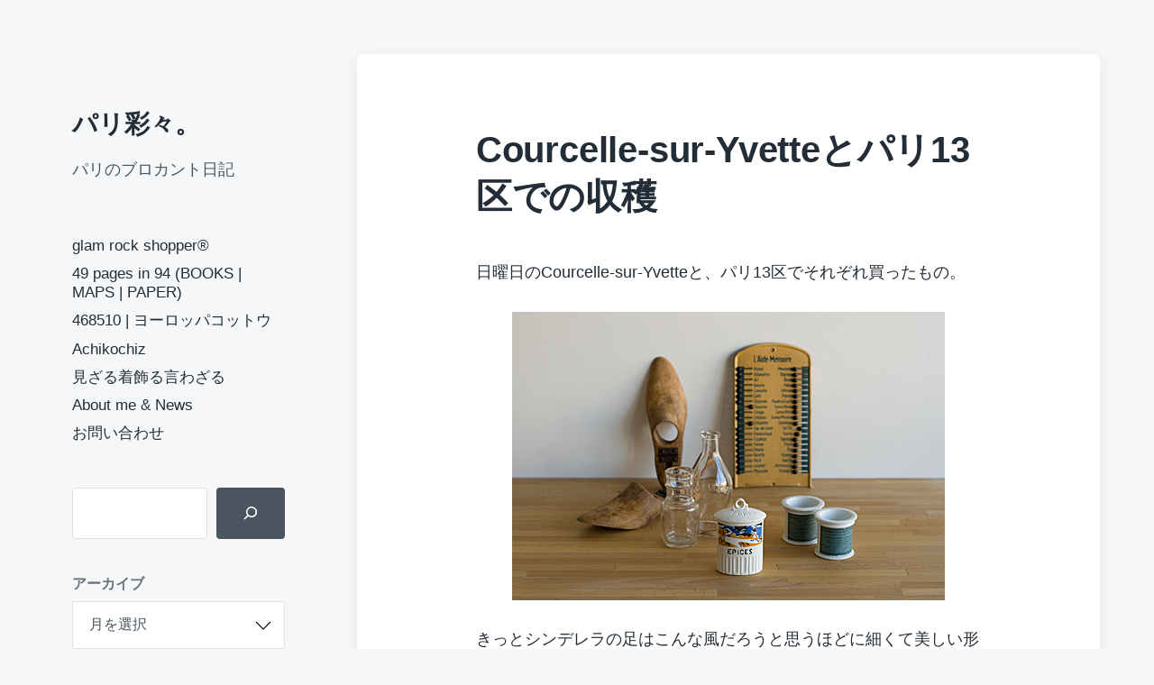

--- FILE ---
content_type: text/html; charset=UTF-8
request_url: https://www.parisaisai.com/blog/archives/136
body_size: 18146
content:
<!DOCTYPE html>


<html class="no-js" lang="ja">

	<head>

		<meta http-equiv="content-type" content="text/html" charset="UTF-8" />
		<meta name="viewport" content="width=device-width, initial-scale=1.0" >

		<link rel="profile" href="http://gmpg.org/xfn/11">

		<title>Courcelle-sur-Yvetteとパリ13区での収穫 | パリ彩々。</title>
<meta name='robots' content='max-image-preview:large' />
<link rel='dns-prefetch' href='//static.addtoany.com' />
<link rel="alternate" type="application/rss+xml" title="パリ彩々。 &raquo; フィード" href="https://www.parisaisai.com/feed" />
<link rel="alternate" type="application/rss+xml" title="パリ彩々。 &raquo; コメントフィード" href="https://www.parisaisai.com/comments/feed" />
<link rel="alternate" type="application/rss+xml" title="パリ彩々。 &raquo; Courcelle-sur-Yvetteとパリ13区での収穫 のコメントのフィード" href="https://www.parisaisai.com/blog/archives/136/feed" />
<link rel="alternate" title="oEmbed (JSON)" type="application/json+oembed" href="https://www.parisaisai.com/wp-json/oembed/1.0/embed?url=https%3A%2F%2Fwww.parisaisai.com%2Fblog%2Farchives%2F136" />
<link rel="alternate" title="oEmbed (XML)" type="text/xml+oembed" href="https://www.parisaisai.com/wp-json/oembed/1.0/embed?url=https%3A%2F%2Fwww.parisaisai.com%2Fblog%2Farchives%2F136&#038;format=xml" />

<!-- SEO SIMPLE PACK 3.6.2 -->
<meta name="description" content="日曜日のCourcelle-sur-Yvetteと、パリ13区でそれぞれ買ったもの。 きっとシンデレラの足はこんな風だろうと思うほどに細くて美しい形の、女性用シューキーパー。 Hôpitaux de Paris（病院）の文字入り、おそらく薬">
<meta name="keywords" content="パリ,フランス,ブロカント,蚤の市,paris,france,brocante,vide grenier,antique,アンティーク,バスク,うつわ,プレート,食器,ヴィンテージ,vintage,ミリタリー,古着,ファッション">
<link rel="canonical" href="https://www.parisaisai.com/blog/archives/136">
<meta property="og:locale" content="ja_JP">
<meta property="og:type" content="article">
<meta property="og:image" content="https://www.parisaisai.com/wp-content/uploads/2010/12/IMG_1943.jpg">
<meta property="og:title" content="Courcelle-sur-Yvetteとパリ13区での収穫 | パリ彩々。">
<meta property="og:description" content="日曜日のCourcelle-sur-Yvetteと、パリ13区でそれぞれ買ったもの。 きっとシンデレラの足はこんな風だろうと思うほどに細くて美しい形の、女性用シューキーパー。 Hôpitaux de Paris（病院）の文字入り、おそらく薬">
<meta property="og:url" content="https://www.parisaisai.com/blog/archives/136">
<meta property="og:site_name" content="パリ彩々。">
<meta name="twitter:card" content="summary_large_image">
<!-- / SEO SIMPLE PACK -->

<style id='wp-img-auto-sizes-contain-inline-css' type='text/css'>
img:is([sizes=auto i],[sizes^="auto," i]){contain-intrinsic-size:3000px 1500px}
/*# sourceURL=wp-img-auto-sizes-contain-inline-css */
</style>
<style id='wp-emoji-styles-inline-css' type='text/css'>

	img.wp-smiley, img.emoji {
		display: inline !important;
		border: none !important;
		box-shadow: none !important;
		height: 1em !important;
		width: 1em !important;
		margin: 0 0.07em !important;
		vertical-align: -0.1em !important;
		background: none !important;
		padding: 0 !important;
	}
/*# sourceURL=wp-emoji-styles-inline-css */
</style>
<style id='wp-block-library-inline-css' type='text/css'>
:root{--wp-block-synced-color:#7a00df;--wp-block-synced-color--rgb:122,0,223;--wp-bound-block-color:var(--wp-block-synced-color);--wp-editor-canvas-background:#ddd;--wp-admin-theme-color:#007cba;--wp-admin-theme-color--rgb:0,124,186;--wp-admin-theme-color-darker-10:#006ba1;--wp-admin-theme-color-darker-10--rgb:0,107,160.5;--wp-admin-theme-color-darker-20:#005a87;--wp-admin-theme-color-darker-20--rgb:0,90,135;--wp-admin-border-width-focus:2px}@media (min-resolution:192dpi){:root{--wp-admin-border-width-focus:1.5px}}.wp-element-button{cursor:pointer}:root .has-very-light-gray-background-color{background-color:#eee}:root .has-very-dark-gray-background-color{background-color:#313131}:root .has-very-light-gray-color{color:#eee}:root .has-very-dark-gray-color{color:#313131}:root .has-vivid-green-cyan-to-vivid-cyan-blue-gradient-background{background:linear-gradient(135deg,#00d084,#0693e3)}:root .has-purple-crush-gradient-background{background:linear-gradient(135deg,#34e2e4,#4721fb 50%,#ab1dfe)}:root .has-hazy-dawn-gradient-background{background:linear-gradient(135deg,#faaca8,#dad0ec)}:root .has-subdued-olive-gradient-background{background:linear-gradient(135deg,#fafae1,#67a671)}:root .has-atomic-cream-gradient-background{background:linear-gradient(135deg,#fdd79a,#004a59)}:root .has-nightshade-gradient-background{background:linear-gradient(135deg,#330968,#31cdcf)}:root .has-midnight-gradient-background{background:linear-gradient(135deg,#020381,#2874fc)}:root{--wp--preset--font-size--normal:16px;--wp--preset--font-size--huge:42px}.has-regular-font-size{font-size:1em}.has-larger-font-size{font-size:2.625em}.has-normal-font-size{font-size:var(--wp--preset--font-size--normal)}.has-huge-font-size{font-size:var(--wp--preset--font-size--huge)}.has-text-align-center{text-align:center}.has-text-align-left{text-align:left}.has-text-align-right{text-align:right}.has-fit-text{white-space:nowrap!important}#end-resizable-editor-section{display:none}.aligncenter{clear:both}.items-justified-left{justify-content:flex-start}.items-justified-center{justify-content:center}.items-justified-right{justify-content:flex-end}.items-justified-space-between{justify-content:space-between}.screen-reader-text{border:0;clip-path:inset(50%);height:1px;margin:-1px;overflow:hidden;padding:0;position:absolute;width:1px;word-wrap:normal!important}.screen-reader-text:focus{background-color:#ddd;clip-path:none;color:#444;display:block;font-size:1em;height:auto;left:5px;line-height:normal;padding:15px 23px 14px;text-decoration:none;top:5px;width:auto;z-index:100000}html :where(.has-border-color){border-style:solid}html :where([style*=border-top-color]){border-top-style:solid}html :where([style*=border-right-color]){border-right-style:solid}html :where([style*=border-bottom-color]){border-bottom-style:solid}html :where([style*=border-left-color]){border-left-style:solid}html :where([style*=border-width]){border-style:solid}html :where([style*=border-top-width]){border-top-style:solid}html :where([style*=border-right-width]){border-right-style:solid}html :where([style*=border-bottom-width]){border-bottom-style:solid}html :where([style*=border-left-width]){border-left-style:solid}html :where(img[class*=wp-image-]){height:auto;max-width:100%}:where(figure){margin:0 0 1em}html :where(.is-position-sticky){--wp-admin--admin-bar--position-offset:var(--wp-admin--admin-bar--height,0px)}@media screen and (max-width:600px){html :where(.is-position-sticky){--wp-admin--admin-bar--position-offset:0px}}

/*# sourceURL=wp-block-library-inline-css */
</style><style id='wp-block-archives-inline-css' type='text/css'>
.wp-block-archives{box-sizing:border-box}.wp-block-archives-dropdown label{display:block}
/*# sourceURL=https://www.parisaisai.com/wp-includes/blocks/archives/style.min.css */
</style>
<style id='wp-block-image-inline-css' type='text/css'>
.wp-block-image>a,.wp-block-image>figure>a{display:inline-block}.wp-block-image img{box-sizing:border-box;height:auto;max-width:100%;vertical-align:bottom}@media not (prefers-reduced-motion){.wp-block-image img.hide{visibility:hidden}.wp-block-image img.show{animation:show-content-image .4s}}.wp-block-image[style*=border-radius] img,.wp-block-image[style*=border-radius]>a{border-radius:inherit}.wp-block-image.has-custom-border img{box-sizing:border-box}.wp-block-image.aligncenter{text-align:center}.wp-block-image.alignfull>a,.wp-block-image.alignwide>a{width:100%}.wp-block-image.alignfull img,.wp-block-image.alignwide img{height:auto;width:100%}.wp-block-image .aligncenter,.wp-block-image .alignleft,.wp-block-image .alignright,.wp-block-image.aligncenter,.wp-block-image.alignleft,.wp-block-image.alignright{display:table}.wp-block-image .aligncenter>figcaption,.wp-block-image .alignleft>figcaption,.wp-block-image .alignright>figcaption,.wp-block-image.aligncenter>figcaption,.wp-block-image.alignleft>figcaption,.wp-block-image.alignright>figcaption{caption-side:bottom;display:table-caption}.wp-block-image .alignleft{float:left;margin:.5em 1em .5em 0}.wp-block-image .alignright{float:right;margin:.5em 0 .5em 1em}.wp-block-image .aligncenter{margin-left:auto;margin-right:auto}.wp-block-image :where(figcaption){margin-bottom:1em;margin-top:.5em}.wp-block-image.is-style-circle-mask img{border-radius:9999px}@supports ((-webkit-mask-image:none) or (mask-image:none)) or (-webkit-mask-image:none){.wp-block-image.is-style-circle-mask img{border-radius:0;-webkit-mask-image:url('data:image/svg+xml;utf8,<svg viewBox="0 0 100 100" xmlns="http://www.w3.org/2000/svg"><circle cx="50" cy="50" r="50"/></svg>');mask-image:url('data:image/svg+xml;utf8,<svg viewBox="0 0 100 100" xmlns="http://www.w3.org/2000/svg"><circle cx="50" cy="50" r="50"/></svg>');mask-mode:alpha;-webkit-mask-position:center;mask-position:center;-webkit-mask-repeat:no-repeat;mask-repeat:no-repeat;-webkit-mask-size:contain;mask-size:contain}}:root :where(.wp-block-image.is-style-rounded img,.wp-block-image .is-style-rounded img){border-radius:9999px}.wp-block-image figure{margin:0}.wp-lightbox-container{display:flex;flex-direction:column;position:relative}.wp-lightbox-container img{cursor:zoom-in}.wp-lightbox-container img:hover+button{opacity:1}.wp-lightbox-container button{align-items:center;backdrop-filter:blur(16px) saturate(180%);background-color:#5a5a5a40;border:none;border-radius:4px;cursor:zoom-in;display:flex;height:20px;justify-content:center;opacity:0;padding:0;position:absolute;right:16px;text-align:center;top:16px;width:20px;z-index:100}@media not (prefers-reduced-motion){.wp-lightbox-container button{transition:opacity .2s ease}}.wp-lightbox-container button:focus-visible{outline:3px auto #5a5a5a40;outline:3px auto -webkit-focus-ring-color;outline-offset:3px}.wp-lightbox-container button:hover{cursor:pointer;opacity:1}.wp-lightbox-container button:focus{opacity:1}.wp-lightbox-container button:focus,.wp-lightbox-container button:hover,.wp-lightbox-container button:not(:hover):not(:active):not(.has-background){background-color:#5a5a5a40;border:none}.wp-lightbox-overlay{box-sizing:border-box;cursor:zoom-out;height:100vh;left:0;overflow:hidden;position:fixed;top:0;visibility:hidden;width:100%;z-index:100000}.wp-lightbox-overlay .close-button{align-items:center;cursor:pointer;display:flex;justify-content:center;min-height:40px;min-width:40px;padding:0;position:absolute;right:calc(env(safe-area-inset-right) + 16px);top:calc(env(safe-area-inset-top) + 16px);z-index:5000000}.wp-lightbox-overlay .close-button:focus,.wp-lightbox-overlay .close-button:hover,.wp-lightbox-overlay .close-button:not(:hover):not(:active):not(.has-background){background:none;border:none}.wp-lightbox-overlay .lightbox-image-container{height:var(--wp--lightbox-container-height);left:50%;overflow:hidden;position:absolute;top:50%;transform:translate(-50%,-50%);transform-origin:top left;width:var(--wp--lightbox-container-width);z-index:9999999999}.wp-lightbox-overlay .wp-block-image{align-items:center;box-sizing:border-box;display:flex;height:100%;justify-content:center;margin:0;position:relative;transform-origin:0 0;width:100%;z-index:3000000}.wp-lightbox-overlay .wp-block-image img{height:var(--wp--lightbox-image-height);min-height:var(--wp--lightbox-image-height);min-width:var(--wp--lightbox-image-width);width:var(--wp--lightbox-image-width)}.wp-lightbox-overlay .wp-block-image figcaption{display:none}.wp-lightbox-overlay button{background:none;border:none}.wp-lightbox-overlay .scrim{background-color:#fff;height:100%;opacity:.9;position:absolute;width:100%;z-index:2000000}.wp-lightbox-overlay.active{visibility:visible}@media not (prefers-reduced-motion){.wp-lightbox-overlay.active{animation:turn-on-visibility .25s both}.wp-lightbox-overlay.active img{animation:turn-on-visibility .35s both}.wp-lightbox-overlay.show-closing-animation:not(.active){animation:turn-off-visibility .35s both}.wp-lightbox-overlay.show-closing-animation:not(.active) img{animation:turn-off-visibility .25s both}.wp-lightbox-overlay.zoom.active{animation:none;opacity:1;visibility:visible}.wp-lightbox-overlay.zoom.active .lightbox-image-container{animation:lightbox-zoom-in .4s}.wp-lightbox-overlay.zoom.active .lightbox-image-container img{animation:none}.wp-lightbox-overlay.zoom.active .scrim{animation:turn-on-visibility .4s forwards}.wp-lightbox-overlay.zoom.show-closing-animation:not(.active){animation:none}.wp-lightbox-overlay.zoom.show-closing-animation:not(.active) .lightbox-image-container{animation:lightbox-zoom-out .4s}.wp-lightbox-overlay.zoom.show-closing-animation:not(.active) .lightbox-image-container img{animation:none}.wp-lightbox-overlay.zoom.show-closing-animation:not(.active) .scrim{animation:turn-off-visibility .4s forwards}}@keyframes show-content-image{0%{visibility:hidden}99%{visibility:hidden}to{visibility:visible}}@keyframes turn-on-visibility{0%{opacity:0}to{opacity:1}}@keyframes turn-off-visibility{0%{opacity:1;visibility:visible}99%{opacity:0;visibility:visible}to{opacity:0;visibility:hidden}}@keyframes lightbox-zoom-in{0%{transform:translate(calc((-100vw + var(--wp--lightbox-scrollbar-width))/2 + var(--wp--lightbox-initial-left-position)),calc(-50vh + var(--wp--lightbox-initial-top-position))) scale(var(--wp--lightbox-scale))}to{transform:translate(-50%,-50%) scale(1)}}@keyframes lightbox-zoom-out{0%{transform:translate(-50%,-50%) scale(1);visibility:visible}99%{visibility:visible}to{transform:translate(calc((-100vw + var(--wp--lightbox-scrollbar-width))/2 + var(--wp--lightbox-initial-left-position)),calc(-50vh + var(--wp--lightbox-initial-top-position))) scale(var(--wp--lightbox-scale));visibility:hidden}}
/*# sourceURL=https://www.parisaisai.com/wp-includes/blocks/image/style.min.css */
</style>
<style id='wp-block-search-inline-css' type='text/css'>
.wp-block-search__button{margin-left:10px;word-break:normal}.wp-block-search__button.has-icon{line-height:0}.wp-block-search__button svg{height:1.25em;min-height:24px;min-width:24px;width:1.25em;fill:currentColor;vertical-align:text-bottom}:where(.wp-block-search__button){border:1px solid #ccc;padding:6px 10px}.wp-block-search__inside-wrapper{display:flex;flex:auto;flex-wrap:nowrap;max-width:100%}.wp-block-search__label{width:100%}.wp-block-search.wp-block-search__button-only .wp-block-search__button{box-sizing:border-box;display:flex;flex-shrink:0;justify-content:center;margin-left:0;max-width:100%}.wp-block-search.wp-block-search__button-only .wp-block-search__inside-wrapper{min-width:0!important;transition-property:width}.wp-block-search.wp-block-search__button-only .wp-block-search__input{flex-basis:100%;transition-duration:.3s}.wp-block-search.wp-block-search__button-only.wp-block-search__searchfield-hidden,.wp-block-search.wp-block-search__button-only.wp-block-search__searchfield-hidden .wp-block-search__inside-wrapper{overflow:hidden}.wp-block-search.wp-block-search__button-only.wp-block-search__searchfield-hidden .wp-block-search__input{border-left-width:0!important;border-right-width:0!important;flex-basis:0;flex-grow:0;margin:0;min-width:0!important;padding-left:0!important;padding-right:0!important;width:0!important}:where(.wp-block-search__input){appearance:none;border:1px solid #949494;flex-grow:1;font-family:inherit;font-size:inherit;font-style:inherit;font-weight:inherit;letter-spacing:inherit;line-height:inherit;margin-left:0;margin-right:0;min-width:3rem;padding:8px;text-decoration:unset!important;text-transform:inherit}:where(.wp-block-search__button-inside .wp-block-search__inside-wrapper){background-color:#fff;border:1px solid #949494;box-sizing:border-box;padding:4px}:where(.wp-block-search__button-inside .wp-block-search__inside-wrapper) .wp-block-search__input{border:none;border-radius:0;padding:0 4px}:where(.wp-block-search__button-inside .wp-block-search__inside-wrapper) .wp-block-search__input:focus{outline:none}:where(.wp-block-search__button-inside .wp-block-search__inside-wrapper) :where(.wp-block-search__button){padding:4px 8px}.wp-block-search.aligncenter .wp-block-search__inside-wrapper{margin:auto}.wp-block[data-align=right] .wp-block-search.wp-block-search__button-only .wp-block-search__inside-wrapper{float:right}
/*# sourceURL=https://www.parisaisai.com/wp-includes/blocks/search/style.min.css */
</style>
<style id='wp-block-paragraph-inline-css' type='text/css'>
.is-small-text{font-size:.875em}.is-regular-text{font-size:1em}.is-large-text{font-size:2.25em}.is-larger-text{font-size:3em}.has-drop-cap:not(:focus):first-letter{float:left;font-size:8.4em;font-style:normal;font-weight:100;line-height:.68;margin:.05em .1em 0 0;text-transform:uppercase}body.rtl .has-drop-cap:not(:focus):first-letter{float:none;margin-left:.1em}p.has-drop-cap.has-background{overflow:hidden}:root :where(p.has-background){padding:1.25em 2.375em}:where(p.has-text-color:not(.has-link-color)) a{color:inherit}p.has-text-align-left[style*="writing-mode:vertical-lr"],p.has-text-align-right[style*="writing-mode:vertical-rl"]{rotate:180deg}
/*# sourceURL=https://www.parisaisai.com/wp-includes/blocks/paragraph/style.min.css */
</style>
<style id='global-styles-inline-css' type='text/css'>
:root{--wp--preset--aspect-ratio--square: 1;--wp--preset--aspect-ratio--4-3: 4/3;--wp--preset--aspect-ratio--3-4: 3/4;--wp--preset--aspect-ratio--3-2: 3/2;--wp--preset--aspect-ratio--2-3: 2/3;--wp--preset--aspect-ratio--16-9: 16/9;--wp--preset--aspect-ratio--9-16: 9/16;--wp--preset--color--black: #232D37;--wp--preset--color--cyan-bluish-gray: #abb8c3;--wp--preset--color--white: #FFF;--wp--preset--color--pale-pink: #f78da7;--wp--preset--color--vivid-red: #cf2e2e;--wp--preset--color--luminous-vivid-orange: #ff6900;--wp--preset--color--luminous-vivid-amber: #fcb900;--wp--preset--color--light-green-cyan: #7bdcb5;--wp--preset--color--vivid-green-cyan: #00d084;--wp--preset--color--pale-cyan-blue: #8ed1fc;--wp--preset--color--vivid-cyan-blue: #0693e3;--wp--preset--color--vivid-purple: #9b51e0;--wp--preset--color--darkest-gray: #4B555F;--wp--preset--color--darker-gray: #69737D;--wp--preset--color--gray: #9BA5AF;--wp--preset--color--light-gray: #DCDFE2;--wp--preset--color--lightest-gray: #E6E9EC;--wp--preset--gradient--vivid-cyan-blue-to-vivid-purple: linear-gradient(135deg,rgb(6,147,227) 0%,rgb(155,81,224) 100%);--wp--preset--gradient--light-green-cyan-to-vivid-green-cyan: linear-gradient(135deg,rgb(122,220,180) 0%,rgb(0,208,130) 100%);--wp--preset--gradient--luminous-vivid-amber-to-luminous-vivid-orange: linear-gradient(135deg,rgb(252,185,0) 0%,rgb(255,105,0) 100%);--wp--preset--gradient--luminous-vivid-orange-to-vivid-red: linear-gradient(135deg,rgb(255,105,0) 0%,rgb(207,46,46) 100%);--wp--preset--gradient--very-light-gray-to-cyan-bluish-gray: linear-gradient(135deg,rgb(238,238,238) 0%,rgb(169,184,195) 100%);--wp--preset--gradient--cool-to-warm-spectrum: linear-gradient(135deg,rgb(74,234,220) 0%,rgb(151,120,209) 20%,rgb(207,42,186) 40%,rgb(238,44,130) 60%,rgb(251,105,98) 80%,rgb(254,248,76) 100%);--wp--preset--gradient--blush-light-purple: linear-gradient(135deg,rgb(255,206,236) 0%,rgb(152,150,240) 100%);--wp--preset--gradient--blush-bordeaux: linear-gradient(135deg,rgb(254,205,165) 0%,rgb(254,45,45) 50%,rgb(107,0,62) 100%);--wp--preset--gradient--luminous-dusk: linear-gradient(135deg,rgb(255,203,112) 0%,rgb(199,81,192) 50%,rgb(65,88,208) 100%);--wp--preset--gradient--pale-ocean: linear-gradient(135deg,rgb(255,245,203) 0%,rgb(182,227,212) 50%,rgb(51,167,181) 100%);--wp--preset--gradient--electric-grass: linear-gradient(135deg,rgb(202,248,128) 0%,rgb(113,206,126) 100%);--wp--preset--gradient--midnight: linear-gradient(135deg,rgb(2,3,129) 0%,rgb(40,116,252) 100%);--wp--preset--font-size--small: 16px;--wp--preset--font-size--medium: 20px;--wp--preset--font-size--large: 24px;--wp--preset--font-size--x-large: 42px;--wp--preset--font-size--normal: 19px;--wp--preset--font-size--larger: 32px;--wp--preset--spacing--20: 0.44rem;--wp--preset--spacing--30: 0.67rem;--wp--preset--spacing--40: 1rem;--wp--preset--spacing--50: 1.5rem;--wp--preset--spacing--60: 2.25rem;--wp--preset--spacing--70: 3.38rem;--wp--preset--spacing--80: 5.06rem;--wp--preset--shadow--natural: 6px 6px 9px rgba(0, 0, 0, 0.2);--wp--preset--shadow--deep: 12px 12px 50px rgba(0, 0, 0, 0.4);--wp--preset--shadow--sharp: 6px 6px 0px rgba(0, 0, 0, 0.2);--wp--preset--shadow--outlined: 6px 6px 0px -3px rgb(255, 255, 255), 6px 6px rgb(0, 0, 0);--wp--preset--shadow--crisp: 6px 6px 0px rgb(0, 0, 0);}:where(.is-layout-flex){gap: 0.5em;}:where(.is-layout-grid){gap: 0.5em;}body .is-layout-flex{display: flex;}.is-layout-flex{flex-wrap: wrap;align-items: center;}.is-layout-flex > :is(*, div){margin: 0;}body .is-layout-grid{display: grid;}.is-layout-grid > :is(*, div){margin: 0;}:where(.wp-block-columns.is-layout-flex){gap: 2em;}:where(.wp-block-columns.is-layout-grid){gap: 2em;}:where(.wp-block-post-template.is-layout-flex){gap: 1.25em;}:where(.wp-block-post-template.is-layout-grid){gap: 1.25em;}.has-black-color{color: var(--wp--preset--color--black) !important;}.has-cyan-bluish-gray-color{color: var(--wp--preset--color--cyan-bluish-gray) !important;}.has-white-color{color: var(--wp--preset--color--white) !important;}.has-pale-pink-color{color: var(--wp--preset--color--pale-pink) !important;}.has-vivid-red-color{color: var(--wp--preset--color--vivid-red) !important;}.has-luminous-vivid-orange-color{color: var(--wp--preset--color--luminous-vivid-orange) !important;}.has-luminous-vivid-amber-color{color: var(--wp--preset--color--luminous-vivid-amber) !important;}.has-light-green-cyan-color{color: var(--wp--preset--color--light-green-cyan) !important;}.has-vivid-green-cyan-color{color: var(--wp--preset--color--vivid-green-cyan) !important;}.has-pale-cyan-blue-color{color: var(--wp--preset--color--pale-cyan-blue) !important;}.has-vivid-cyan-blue-color{color: var(--wp--preset--color--vivid-cyan-blue) !important;}.has-vivid-purple-color{color: var(--wp--preset--color--vivid-purple) !important;}.has-black-background-color{background-color: var(--wp--preset--color--black) !important;}.has-cyan-bluish-gray-background-color{background-color: var(--wp--preset--color--cyan-bluish-gray) !important;}.has-white-background-color{background-color: var(--wp--preset--color--white) !important;}.has-pale-pink-background-color{background-color: var(--wp--preset--color--pale-pink) !important;}.has-vivid-red-background-color{background-color: var(--wp--preset--color--vivid-red) !important;}.has-luminous-vivid-orange-background-color{background-color: var(--wp--preset--color--luminous-vivid-orange) !important;}.has-luminous-vivid-amber-background-color{background-color: var(--wp--preset--color--luminous-vivid-amber) !important;}.has-light-green-cyan-background-color{background-color: var(--wp--preset--color--light-green-cyan) !important;}.has-vivid-green-cyan-background-color{background-color: var(--wp--preset--color--vivid-green-cyan) !important;}.has-pale-cyan-blue-background-color{background-color: var(--wp--preset--color--pale-cyan-blue) !important;}.has-vivid-cyan-blue-background-color{background-color: var(--wp--preset--color--vivid-cyan-blue) !important;}.has-vivid-purple-background-color{background-color: var(--wp--preset--color--vivid-purple) !important;}.has-black-border-color{border-color: var(--wp--preset--color--black) !important;}.has-cyan-bluish-gray-border-color{border-color: var(--wp--preset--color--cyan-bluish-gray) !important;}.has-white-border-color{border-color: var(--wp--preset--color--white) !important;}.has-pale-pink-border-color{border-color: var(--wp--preset--color--pale-pink) !important;}.has-vivid-red-border-color{border-color: var(--wp--preset--color--vivid-red) !important;}.has-luminous-vivid-orange-border-color{border-color: var(--wp--preset--color--luminous-vivid-orange) !important;}.has-luminous-vivid-amber-border-color{border-color: var(--wp--preset--color--luminous-vivid-amber) !important;}.has-light-green-cyan-border-color{border-color: var(--wp--preset--color--light-green-cyan) !important;}.has-vivid-green-cyan-border-color{border-color: var(--wp--preset--color--vivid-green-cyan) !important;}.has-pale-cyan-blue-border-color{border-color: var(--wp--preset--color--pale-cyan-blue) !important;}.has-vivid-cyan-blue-border-color{border-color: var(--wp--preset--color--vivid-cyan-blue) !important;}.has-vivid-purple-border-color{border-color: var(--wp--preset--color--vivid-purple) !important;}.has-vivid-cyan-blue-to-vivid-purple-gradient-background{background: var(--wp--preset--gradient--vivid-cyan-blue-to-vivid-purple) !important;}.has-light-green-cyan-to-vivid-green-cyan-gradient-background{background: var(--wp--preset--gradient--light-green-cyan-to-vivid-green-cyan) !important;}.has-luminous-vivid-amber-to-luminous-vivid-orange-gradient-background{background: var(--wp--preset--gradient--luminous-vivid-amber-to-luminous-vivid-orange) !important;}.has-luminous-vivid-orange-to-vivid-red-gradient-background{background: var(--wp--preset--gradient--luminous-vivid-orange-to-vivid-red) !important;}.has-very-light-gray-to-cyan-bluish-gray-gradient-background{background: var(--wp--preset--gradient--very-light-gray-to-cyan-bluish-gray) !important;}.has-cool-to-warm-spectrum-gradient-background{background: var(--wp--preset--gradient--cool-to-warm-spectrum) !important;}.has-blush-light-purple-gradient-background{background: var(--wp--preset--gradient--blush-light-purple) !important;}.has-blush-bordeaux-gradient-background{background: var(--wp--preset--gradient--blush-bordeaux) !important;}.has-luminous-dusk-gradient-background{background: var(--wp--preset--gradient--luminous-dusk) !important;}.has-pale-ocean-gradient-background{background: var(--wp--preset--gradient--pale-ocean) !important;}.has-electric-grass-gradient-background{background: var(--wp--preset--gradient--electric-grass) !important;}.has-midnight-gradient-background{background: var(--wp--preset--gradient--midnight) !important;}.has-small-font-size{font-size: var(--wp--preset--font-size--small) !important;}.has-medium-font-size{font-size: var(--wp--preset--font-size--medium) !important;}.has-large-font-size{font-size: var(--wp--preset--font-size--large) !important;}.has-x-large-font-size{font-size: var(--wp--preset--font-size--x-large) !important;}
/*# sourceURL=global-styles-inline-css */
</style>

<style id='classic-theme-styles-inline-css' type='text/css'>
/*! This file is auto-generated */
.wp-block-button__link{color:#fff;background-color:#32373c;border-radius:9999px;box-shadow:none;text-decoration:none;padding:calc(.667em + 2px) calc(1.333em + 2px);font-size:1.125em}.wp-block-file__button{background:#32373c;color:#fff;text-decoration:none}
/*# sourceURL=/wp-includes/css/classic-themes.min.css */
</style>
<link rel='stylesheet' id='contact-form-7-css' href='https://www.parisaisai.com/wp-content/plugins/contact-form-7/includes/css/styles.css?ver=6.1.4' type='text/css' media='all' />
<link rel='stylesheet' id='koji-style-css' href='https://www.parisaisai.com/wp-content/themes/koji/style.css?ver=2.1' type='text/css' media='all' />
<link rel='stylesheet' id='addtoany-css' href='https://www.parisaisai.com/wp-content/plugins/add-to-any/addtoany.min.css?ver=1.16' type='text/css' media='all' />
<script type="text/javascript" id="addtoany-core-js-before">
/* <![CDATA[ */
window.a2a_config=window.a2a_config||{};a2a_config.callbacks=[];a2a_config.overlays=[];a2a_config.templates={};a2a_localize = {
	Share: "共有",
	Save: "ブックマーク",
	Subscribe: "購読",
	Email: "メール",
	Bookmark: "ブックマーク",
	ShowAll: "すべて表示する",
	ShowLess: "小さく表示する",
	FindServices: "サービスを探す",
	FindAnyServiceToAddTo: "追加するサービスを今すぐ探す",
	PoweredBy: "Powered by",
	ShareViaEmail: "メールでシェアする",
	SubscribeViaEmail: "メールで購読する",
	BookmarkInYourBrowser: "ブラウザにブックマーク",
	BookmarkInstructions: "このページをブックマークするには、 Ctrl+D または \u2318+D を押下。",
	AddToYourFavorites: "お気に入りに追加",
	SendFromWebOrProgram: "任意のメールアドレスまたはメールプログラムから送信",
	EmailProgram: "メールプログラム",
	More: "詳細&#8230;",
	ThanksForSharing: "共有ありがとうございます !",
	ThanksForFollowing: "フォローありがとうございます !"
};

a2a_config.callbacks.push({ready:function(){document.querySelectorAll(".a2a_s_undefined").forEach(function(emptyIcon){emptyIcon.parentElement.style.display="none";})}});

//# sourceURL=addtoany-core-js-before
/* ]]> */
</script>
<script type="text/javascript" defer src="https://static.addtoany.com/menu/page.js" id="addtoany-core-js"></script>
<script type="text/javascript" src="https://www.parisaisai.com/wp-includes/js/jquery/jquery.min.js?ver=3.7.1" id="jquery-core-js"></script>
<script type="text/javascript" src="https://www.parisaisai.com/wp-includes/js/jquery/jquery-migrate.min.js?ver=3.4.1" id="jquery-migrate-js"></script>
<script type="text/javascript" defer src="https://www.parisaisai.com/wp-content/plugins/add-to-any/addtoany.min.js?ver=1.1" id="addtoany-jquery-js"></script>
<link rel="https://api.w.org/" href="https://www.parisaisai.com/wp-json/" /><link rel="alternate" title="JSON" type="application/json" href="https://www.parisaisai.com/wp-json/wp/v2/posts/136" /><link rel="EditURI" type="application/rsd+xml" title="RSD" href="https://www.parisaisai.com/xmlrpc.php?rsd" />
<meta name="generator" content="WordPress 6.9" />
<link rel='shortlink' href='https://www.parisaisai.com/?p=136' />
<!-- Favicon Rotator -->
<link rel="apple-touch-icon-precomposed" href="https://www.parisaisai.com/wp-content/uploads/2015/07/parisaisai-iconb-114x114.png" />
<!-- End Favicon Rotator -->
		<script>document.documentElement.className = document.documentElement.className.replace( 'no-js', 'js' );</script>
		<link rel="icon" href="https://www.parisaisai.com/wp-content/uploads/2021/06/cropped-parisaisai-DT_iconNEW-32x32.jpg" sizes="32x32" />
<link rel="icon" href="https://www.parisaisai.com/wp-content/uploads/2021/06/cropped-parisaisai-DT_iconNEW-192x192.jpg" sizes="192x192" />
<link rel="apple-touch-icon" href="https://www.parisaisai.com/wp-content/uploads/2021/06/cropped-parisaisai-DT_iconNEW-180x180.jpg" />
<meta name="msapplication-TileImage" content="https://www.parisaisai.com/wp-content/uploads/2021/06/cropped-parisaisai-DT_iconNEW-270x270.jpg" />

	</head>

	<body class="wp-singular post-template-default single single-post postid-136 single-format-standard wp-theme-koji metaslider-plugin pagination-type-button has-post-thumbnail">

		
		<div id="site-wrapper">

			<header id="site-header" role="banner">

				<a class="skip-link" href="#site-content">Skip to the content</a>
				<a class="skip-link" href="#main-menu">Skip to the main menu</a>

				<div class="header-top section-inner">

					
						<p class="site-title"><a href="https://www.parisaisai.com/">パリ彩々。</a></p>

					
					<button type="button" aria-pressed="false" class="toggle nav-toggle" data-toggle-target=".mobile-menu-wrapper" data-toggle-scroll-lock="true" data-toggle-attribute="">
						<label>
							<span class="show">Menu</span>
							<span class="hide">Close</span>
						</label>
						<div class="bars">
							<div class="bar"></div>
							<div class="bar"></div>
							<div class="bar"></div>
						</div><!-- .bars -->
					</button><!-- .nav-toggle -->

				</div><!-- .header-top -->

				<div class="header-inner section-inner">

					<div class="header-inner-top">

						
							<p class="site-description">パリのブロカント日記</p>

						
						<ul class="site-nav reset-list-style" id="main-menu" role="navigation">
							<li id="menu-item-10624" class="menu-item menu-item-type-custom menu-item-object-custom menu-item-10624"><a href="https://429.468510.com">glam rock shopper®</a></li>
<li id="menu-item-14791" class="menu-item menu-item-type-custom menu-item-object-custom menu-item-14791"><a href="https://49pages.468510.com/">49 pages in 94 (BOOKS | MAPS | PAPER)</a></li>
<li id="menu-item-14663" class="menu-item menu-item-type-custom menu-item-object-custom menu-item-14663"><a href="https://www.468510.com/">468510 | ヨーロッパコットウ</a></li>
<li id="menu-item-2602" class="menu-item menu-item-type-custom menu-item-object-custom menu-item-2602"><a href="https://achikochiz.com/">Achikochiz</a></li>
<li id="menu-item-11017" class="menu-item menu-item-type-custom menu-item-object-custom menu-item-11017"><a href="https://note.com/paris_saisai">見ざる着飾る言わざる</a></li>
<li id="menu-item-15" class="menu-item menu-item-type-post_type menu-item-object-page menu-item-15"><a href="https://www.parisaisai.com/aboutme">About me &#038; News</a></li>
<li id="menu-item-1073" class="menu-item menu-item-type-post_type menu-item-object-page menu-item-1073"><a href="https://www.parisaisai.com/%e3%81%8a%e5%95%8f%e3%81%84%e5%90%88%e3%82%8f%e3%81%9b">お問い合わせ</a></li>
						</ul>

						
							<div class="sidebar-widgets">
								<div id="block-9" class="widget widget_block widget_search"><div class="widget-content"><form role="search" method="get" action="https://www.parisaisai.com/" class="wp-block-search__button-inside wp-block-search__icon-button wp-block-search"    ><label class="wp-block-search__label screen-reader-text" for="wp-block-search__input-1" >検索</label><div class="wp-block-search__inside-wrapper" ><input class="wp-block-search__input" id="wp-block-search__input-1" placeholder="" value="" type="search" name="s" required /><button aria-label="検索" class="wp-block-search__button has-icon wp-element-button" type="submit" ><svg class="search-icon" viewBox="0 0 24 24" width="24" height="24">
					<path d="M13 5c-3.3 0-6 2.7-6 6 0 1.4.5 2.7 1.3 3.7l-3.8 3.8 1.1 1.1 3.8-3.8c1 .8 2.3 1.3 3.7 1.3 3.3 0 6-2.7 6-6S16.3 5 13 5zm0 10.5c-2.5 0-4.5-2-4.5-4.5s2-4.5 4.5-4.5 4.5 2 4.5 4.5-2 4.5-4.5 4.5z"></path>
				</svg></button></div></form></div><div class="clear"></div></div><div id="block-20" class="widget widget_block widget_archive"><div class="widget-content"><div class="wp-block-archives-dropdown wp-block-archives"><label for="wp-block-archives-2" class="wp-block-archives__label">アーカイブ</label>
		<select id="wp-block-archives-2" name="archive-dropdown">
		<option value="">月を選択</option>	<option value='https://www.parisaisai.com/blog/archives/date/2026/01'> 2026年1月 &nbsp;(3)</option>
	<option value='https://www.parisaisai.com/blog/archives/date/2025/12'> 2025年12月 &nbsp;(8)</option>
	<option value='https://www.parisaisai.com/blog/archives/date/2025/11'> 2025年11月 &nbsp;(2)</option>
	<option value='https://www.parisaisai.com/blog/archives/date/2025/10'> 2025年10月 &nbsp;(5)</option>
	<option value='https://www.parisaisai.com/blog/archives/date/2025/09'> 2025年9月 &nbsp;(5)</option>
	<option value='https://www.parisaisai.com/blog/archives/date/2025/08'> 2025年8月 &nbsp;(4)</option>
	<option value='https://www.parisaisai.com/blog/archives/date/2025/07'> 2025年7月 &nbsp;(4)</option>
	<option value='https://www.parisaisai.com/blog/archives/date/2025/06'> 2025年6月 &nbsp;(5)</option>
	<option value='https://www.parisaisai.com/blog/archives/date/2025/05'> 2025年5月 &nbsp;(3)</option>
	<option value='https://www.parisaisai.com/blog/archives/date/2025/04'> 2025年4月 &nbsp;(3)</option>
	<option value='https://www.parisaisai.com/blog/archives/date/2025/03'> 2025年3月 &nbsp;(4)</option>
	<option value='https://www.parisaisai.com/blog/archives/date/2025/02'> 2025年2月 &nbsp;(1)</option>
	<option value='https://www.parisaisai.com/blog/archives/date/2025/01'> 2025年1月 &nbsp;(4)</option>
	<option value='https://www.parisaisai.com/blog/archives/date/2024/12'> 2024年12月 &nbsp;(3)</option>
	<option value='https://www.parisaisai.com/blog/archives/date/2024/11'> 2024年11月 &nbsp;(6)</option>
	<option value='https://www.parisaisai.com/blog/archives/date/2024/10'> 2024年10月 &nbsp;(4)</option>
	<option value='https://www.parisaisai.com/blog/archives/date/2024/09'> 2024年9月 &nbsp;(1)</option>
	<option value='https://www.parisaisai.com/blog/archives/date/2024/08'> 2024年8月 &nbsp;(4)</option>
	<option value='https://www.parisaisai.com/blog/archives/date/2024/07'> 2024年7月 &nbsp;(3)</option>
	<option value='https://www.parisaisai.com/blog/archives/date/2024/06'> 2024年6月 &nbsp;(4)</option>
	<option value='https://www.parisaisai.com/blog/archives/date/2024/05'> 2024年5月 &nbsp;(2)</option>
	<option value='https://www.parisaisai.com/blog/archives/date/2024/04'> 2024年4月 &nbsp;(2)</option>
	<option value='https://www.parisaisai.com/blog/archives/date/2024/03'> 2024年3月 &nbsp;(5)</option>
	<option value='https://www.parisaisai.com/blog/archives/date/2024/02'> 2024年2月 &nbsp;(4)</option>
	<option value='https://www.parisaisai.com/blog/archives/date/2024/01'> 2024年1月 &nbsp;(5)</option>
	<option value='https://www.parisaisai.com/blog/archives/date/2023/12'> 2023年12月 &nbsp;(6)</option>
	<option value='https://www.parisaisai.com/blog/archives/date/2023/11'> 2023年11月 &nbsp;(1)</option>
	<option value='https://www.parisaisai.com/blog/archives/date/2023/10'> 2023年10月 &nbsp;(6)</option>
	<option value='https://www.parisaisai.com/blog/archives/date/2023/09'> 2023年9月 &nbsp;(3)</option>
	<option value='https://www.parisaisai.com/blog/archives/date/2023/08'> 2023年8月 &nbsp;(5)</option>
	<option value='https://www.parisaisai.com/blog/archives/date/2023/07'> 2023年7月 &nbsp;(8)</option>
	<option value='https://www.parisaisai.com/blog/archives/date/2023/06'> 2023年6月 &nbsp;(7)</option>
	<option value='https://www.parisaisai.com/blog/archives/date/2023/05'> 2023年5月 &nbsp;(7)</option>
	<option value='https://www.parisaisai.com/blog/archives/date/2023/04'> 2023年4月 &nbsp;(9)</option>
	<option value='https://www.parisaisai.com/blog/archives/date/2023/03'> 2023年3月 &nbsp;(6)</option>
	<option value='https://www.parisaisai.com/blog/archives/date/2023/02'> 2023年2月 &nbsp;(5)</option>
	<option value='https://www.parisaisai.com/blog/archives/date/2023/01'> 2023年1月 &nbsp;(5)</option>
	<option value='https://www.parisaisai.com/blog/archives/date/2022/12'> 2022年12月 &nbsp;(9)</option>
	<option value='https://www.parisaisai.com/blog/archives/date/2022/11'> 2022年11月 &nbsp;(3)</option>
	<option value='https://www.parisaisai.com/blog/archives/date/2022/10'> 2022年10月 &nbsp;(7)</option>
	<option value='https://www.parisaisai.com/blog/archives/date/2022/09'> 2022年9月 &nbsp;(7)</option>
	<option value='https://www.parisaisai.com/blog/archives/date/2022/08'> 2022年8月 &nbsp;(10)</option>
	<option value='https://www.parisaisai.com/blog/archives/date/2022/07'> 2022年7月 &nbsp;(9)</option>
	<option value='https://www.parisaisai.com/blog/archives/date/2022/06'> 2022年6月 &nbsp;(14)</option>
	<option value='https://www.parisaisai.com/blog/archives/date/2022/05'> 2022年5月 &nbsp;(8)</option>
	<option value='https://www.parisaisai.com/blog/archives/date/2022/04'> 2022年4月 &nbsp;(5)</option>
	<option value='https://www.parisaisai.com/blog/archives/date/2022/03'> 2022年3月 &nbsp;(8)</option>
	<option value='https://www.parisaisai.com/blog/archives/date/2022/02'> 2022年2月 &nbsp;(4)</option>
	<option value='https://www.parisaisai.com/blog/archives/date/2022/01'> 2022年1月 &nbsp;(9)</option>
	<option value='https://www.parisaisai.com/blog/archives/date/2021/12'> 2021年12月 &nbsp;(15)</option>
	<option value='https://www.parisaisai.com/blog/archives/date/2021/11'> 2021年11月 &nbsp;(7)</option>
	<option value='https://www.parisaisai.com/blog/archives/date/2021/10'> 2021年10月 &nbsp;(6)</option>
	<option value='https://www.parisaisai.com/blog/archives/date/2021/09'> 2021年9月 &nbsp;(8)</option>
	<option value='https://www.parisaisai.com/blog/archives/date/2021/08'> 2021年8月 &nbsp;(17)</option>
	<option value='https://www.parisaisai.com/blog/archives/date/2021/07'> 2021年7月 &nbsp;(9)</option>
	<option value='https://www.parisaisai.com/blog/archives/date/2021/06'> 2021年6月 &nbsp;(6)</option>
	<option value='https://www.parisaisai.com/blog/archives/date/2021/05'> 2021年5月 &nbsp;(5)</option>
	<option value='https://www.parisaisai.com/blog/archives/date/2021/04'> 2021年4月 &nbsp;(7)</option>
	<option value='https://www.parisaisai.com/blog/archives/date/2021/03'> 2021年3月 &nbsp;(9)</option>
	<option value='https://www.parisaisai.com/blog/archives/date/2021/02'> 2021年2月 &nbsp;(9)</option>
	<option value='https://www.parisaisai.com/blog/archives/date/2021/01'> 2021年1月 &nbsp;(12)</option>
	<option value='https://www.parisaisai.com/blog/archives/date/2020/12'> 2020年12月 &nbsp;(9)</option>
	<option value='https://www.parisaisai.com/blog/archives/date/2020/11'> 2020年11月 &nbsp;(6)</option>
	<option value='https://www.parisaisai.com/blog/archives/date/2020/10'> 2020年10月 &nbsp;(10)</option>
	<option value='https://www.parisaisai.com/blog/archives/date/2020/09'> 2020年9月 &nbsp;(6)</option>
	<option value='https://www.parisaisai.com/blog/archives/date/2020/08'> 2020年8月 &nbsp;(7)</option>
	<option value='https://www.parisaisai.com/blog/archives/date/2020/07'> 2020年7月 &nbsp;(14)</option>
	<option value='https://www.parisaisai.com/blog/archives/date/2020/06'> 2020年6月 &nbsp;(14)</option>
	<option value='https://www.parisaisai.com/blog/archives/date/2020/05'> 2020年5月 &nbsp;(3)</option>
	<option value='https://www.parisaisai.com/blog/archives/date/2020/04'> 2020年4月 &nbsp;(3)</option>
	<option value='https://www.parisaisai.com/blog/archives/date/2020/03'> 2020年3月 &nbsp;(9)</option>
	<option value='https://www.parisaisai.com/blog/archives/date/2020/02'> 2020年2月 &nbsp;(13)</option>
	<option value='https://www.parisaisai.com/blog/archives/date/2020/01'> 2020年1月 &nbsp;(10)</option>
	<option value='https://www.parisaisai.com/blog/archives/date/2019/12'> 2019年12月 &nbsp;(16)</option>
	<option value='https://www.parisaisai.com/blog/archives/date/2019/11'> 2019年11月 &nbsp;(4)</option>
	<option value='https://www.parisaisai.com/blog/archives/date/2019/10'> 2019年10月 &nbsp;(15)</option>
	<option value='https://www.parisaisai.com/blog/archives/date/2019/09'> 2019年9月 &nbsp;(9)</option>
	<option value='https://www.parisaisai.com/blog/archives/date/2019/08'> 2019年8月 &nbsp;(5)</option>
	<option value='https://www.parisaisai.com/blog/archives/date/2019/07'> 2019年7月 &nbsp;(9)</option>
	<option value='https://www.parisaisai.com/blog/archives/date/2019/06'> 2019年6月 &nbsp;(12)</option>
	<option value='https://www.parisaisai.com/blog/archives/date/2019/05'> 2019年5月 &nbsp;(9)</option>
	<option value='https://www.parisaisai.com/blog/archives/date/2019/04'> 2019年4月 &nbsp;(5)</option>
	<option value='https://www.parisaisai.com/blog/archives/date/2019/03'> 2019年3月 &nbsp;(4)</option>
	<option value='https://www.parisaisai.com/blog/archives/date/2019/02'> 2019年2月 &nbsp;(3)</option>
	<option value='https://www.parisaisai.com/blog/archives/date/2019/01'> 2019年1月 &nbsp;(9)</option>
	<option value='https://www.parisaisai.com/blog/archives/date/2018/12'> 2018年12月 &nbsp;(9)</option>
	<option value='https://www.parisaisai.com/blog/archives/date/2018/11'> 2018年11月 &nbsp;(1)</option>
	<option value='https://www.parisaisai.com/blog/archives/date/2018/10'> 2018年10月 &nbsp;(5)</option>
	<option value='https://www.parisaisai.com/blog/archives/date/2018/09'> 2018年9月 &nbsp;(6)</option>
	<option value='https://www.parisaisai.com/blog/archives/date/2018/08'> 2018年8月 &nbsp;(5)</option>
	<option value='https://www.parisaisai.com/blog/archives/date/2018/07'> 2018年7月 &nbsp;(7)</option>
	<option value='https://www.parisaisai.com/blog/archives/date/2018/06'> 2018年6月 &nbsp;(5)</option>
	<option value='https://www.parisaisai.com/blog/archives/date/2018/05'> 2018年5月 &nbsp;(5)</option>
	<option value='https://www.parisaisai.com/blog/archives/date/2018/04'> 2018年4月 &nbsp;(5)</option>
	<option value='https://www.parisaisai.com/blog/archives/date/2018/03'> 2018年3月 &nbsp;(3)</option>
	<option value='https://www.parisaisai.com/blog/archives/date/2018/02'> 2018年2月 &nbsp;(2)</option>
	<option value='https://www.parisaisai.com/blog/archives/date/2018/01'> 2018年1月 &nbsp;(4)</option>
	<option value='https://www.parisaisai.com/blog/archives/date/2017/12'> 2017年12月 &nbsp;(8)</option>
	<option value='https://www.parisaisai.com/blog/archives/date/2017/11'> 2017年11月 &nbsp;(2)</option>
	<option value='https://www.parisaisai.com/blog/archives/date/2017/10'> 2017年10月 &nbsp;(5)</option>
	<option value='https://www.parisaisai.com/blog/archives/date/2017/09'> 2017年9月 &nbsp;(4)</option>
	<option value='https://www.parisaisai.com/blog/archives/date/2017/08'> 2017年8月 &nbsp;(4)</option>
	<option value='https://www.parisaisai.com/blog/archives/date/2017/07'> 2017年7月 &nbsp;(5)</option>
	<option value='https://www.parisaisai.com/blog/archives/date/2017/06'> 2017年6月 &nbsp;(8)</option>
	<option value='https://www.parisaisai.com/blog/archives/date/2017/05'> 2017年5月 &nbsp;(6)</option>
	<option value='https://www.parisaisai.com/blog/archives/date/2017/04'> 2017年4月 &nbsp;(6)</option>
	<option value='https://www.parisaisai.com/blog/archives/date/2017/03'> 2017年3月 &nbsp;(5)</option>
	<option value='https://www.parisaisai.com/blog/archives/date/2017/02'> 2017年2月 &nbsp;(3)</option>
	<option value='https://www.parisaisai.com/blog/archives/date/2017/01'> 2017年1月 &nbsp;(6)</option>
	<option value='https://www.parisaisai.com/blog/archives/date/2016/12'> 2016年12月 &nbsp;(5)</option>
	<option value='https://www.parisaisai.com/blog/archives/date/2016/11'> 2016年11月 &nbsp;(6)</option>
	<option value='https://www.parisaisai.com/blog/archives/date/2016/10'> 2016年10月 &nbsp;(5)</option>
	<option value='https://www.parisaisai.com/blog/archives/date/2016/09'> 2016年9月 &nbsp;(5)</option>
	<option value='https://www.parisaisai.com/blog/archives/date/2016/08'> 2016年8月 &nbsp;(5)</option>
	<option value='https://www.parisaisai.com/blog/archives/date/2016/07'> 2016年7月 &nbsp;(6)</option>
	<option value='https://www.parisaisai.com/blog/archives/date/2016/06'> 2016年6月 &nbsp;(5)</option>
	<option value='https://www.parisaisai.com/blog/archives/date/2016/05'> 2016年5月 &nbsp;(6)</option>
	<option value='https://www.parisaisai.com/blog/archives/date/2016/04'> 2016年4月 &nbsp;(7)</option>
	<option value='https://www.parisaisai.com/blog/archives/date/2016/03'> 2016年3月 &nbsp;(4)</option>
	<option value='https://www.parisaisai.com/blog/archives/date/2016/02'> 2016年2月 &nbsp;(4)</option>
	<option value='https://www.parisaisai.com/blog/archives/date/2016/01'> 2016年1月 &nbsp;(9)</option>
	<option value='https://www.parisaisai.com/blog/archives/date/2015/12'> 2015年12月 &nbsp;(5)</option>
	<option value='https://www.parisaisai.com/blog/archives/date/2015/11'> 2015年11月 &nbsp;(3)</option>
	<option value='https://www.parisaisai.com/blog/archives/date/2015/10'> 2015年10月 &nbsp;(5)</option>
	<option value='https://www.parisaisai.com/blog/archives/date/2015/09'> 2015年9月 &nbsp;(5)</option>
	<option value='https://www.parisaisai.com/blog/archives/date/2015/08'> 2015年8月 &nbsp;(5)</option>
	<option value='https://www.parisaisai.com/blog/archives/date/2015/07'> 2015年7月 &nbsp;(9)</option>
	<option value='https://www.parisaisai.com/blog/archives/date/2015/06'> 2015年6月 &nbsp;(7)</option>
	<option value='https://www.parisaisai.com/blog/archives/date/2015/05'> 2015年5月 &nbsp;(3)</option>
	<option value='https://www.parisaisai.com/blog/archives/date/2015/04'> 2015年4月 &nbsp;(5)</option>
	<option value='https://www.parisaisai.com/blog/archives/date/2015/03'> 2015年3月 &nbsp;(4)</option>
	<option value='https://www.parisaisai.com/blog/archives/date/2015/02'> 2015年2月 &nbsp;(3)</option>
	<option value='https://www.parisaisai.com/blog/archives/date/2015/01'> 2015年1月 &nbsp;(5)</option>
	<option value='https://www.parisaisai.com/blog/archives/date/2014/12'> 2014年12月 &nbsp;(10)</option>
	<option value='https://www.parisaisai.com/blog/archives/date/2014/11'> 2014年11月 &nbsp;(5)</option>
	<option value='https://www.parisaisai.com/blog/archives/date/2014/10'> 2014年10月 &nbsp;(5)</option>
	<option value='https://www.parisaisai.com/blog/archives/date/2014/09'> 2014年9月 &nbsp;(4)</option>
	<option value='https://www.parisaisai.com/blog/archives/date/2014/08'> 2014年8月 &nbsp;(4)</option>
	<option value='https://www.parisaisai.com/blog/archives/date/2014/07'> 2014年7月 &nbsp;(6)</option>
	<option value='https://www.parisaisai.com/blog/archives/date/2014/06'> 2014年6月 &nbsp;(2)</option>
	<option value='https://www.parisaisai.com/blog/archives/date/2014/05'> 2014年5月 &nbsp;(3)</option>
	<option value='https://www.parisaisai.com/blog/archives/date/2014/04'> 2014年4月 &nbsp;(4)</option>
	<option value='https://www.parisaisai.com/blog/archives/date/2014/03'> 2014年3月 &nbsp;(4)</option>
	<option value='https://www.parisaisai.com/blog/archives/date/2014/02'> 2014年2月 &nbsp;(1)</option>
	<option value='https://www.parisaisai.com/blog/archives/date/2014/01'> 2014年1月 &nbsp;(1)</option>
	<option value='https://www.parisaisai.com/blog/archives/date/2013/12'> 2013年12月 &nbsp;(1)</option>
	<option value='https://www.parisaisai.com/blog/archives/date/2013/11'> 2013年11月 &nbsp;(1)</option>
	<option value='https://www.parisaisai.com/blog/archives/date/2013/09'> 2013年9月 &nbsp;(2)</option>
	<option value='https://www.parisaisai.com/blog/archives/date/2013/08'> 2013年8月 &nbsp;(2)</option>
	<option value='https://www.parisaisai.com/blog/archives/date/2013/07'> 2013年7月 &nbsp;(4)</option>
	<option value='https://www.parisaisai.com/blog/archives/date/2013/06'> 2013年6月 &nbsp;(6)</option>
	<option value='https://www.parisaisai.com/blog/archives/date/2013/05'> 2013年5月 &nbsp;(9)</option>
	<option value='https://www.parisaisai.com/blog/archives/date/2013/04'> 2013年4月 &nbsp;(11)</option>
	<option value='https://www.parisaisai.com/blog/archives/date/2013/03'> 2013年3月 &nbsp;(3)</option>
	<option value='https://www.parisaisai.com/blog/archives/date/2013/02'> 2013年2月 &nbsp;(5)</option>
	<option value='https://www.parisaisai.com/blog/archives/date/2013/01'> 2013年1月 &nbsp;(3)</option>
	<option value='https://www.parisaisai.com/blog/archives/date/2012/12'> 2012年12月 &nbsp;(3)</option>
	<option value='https://www.parisaisai.com/blog/archives/date/2012/11'> 2012年11月 &nbsp;(4)</option>
	<option value='https://www.parisaisai.com/blog/archives/date/2012/10'> 2012年10月 &nbsp;(6)</option>
	<option value='https://www.parisaisai.com/blog/archives/date/2012/09'> 2012年9月 &nbsp;(2)</option>
	<option value='https://www.parisaisai.com/blog/archives/date/2012/08'> 2012年8月 &nbsp;(6)</option>
	<option value='https://www.parisaisai.com/blog/archives/date/2012/07'> 2012年7月 &nbsp;(3)</option>
	<option value='https://www.parisaisai.com/blog/archives/date/2012/06'> 2012年6月 &nbsp;(2)</option>
	<option value='https://www.parisaisai.com/blog/archives/date/2012/05'> 2012年5月 &nbsp;(4)</option>
	<option value='https://www.parisaisai.com/blog/archives/date/2012/04'> 2012年4月 &nbsp;(6)</option>
	<option value='https://www.parisaisai.com/blog/archives/date/2012/03'> 2012年3月 &nbsp;(9)</option>
	<option value='https://www.parisaisai.com/blog/archives/date/2012/02'> 2012年2月 &nbsp;(5)</option>
	<option value='https://www.parisaisai.com/blog/archives/date/2012/01'> 2012年1月 &nbsp;(6)</option>
	<option value='https://www.parisaisai.com/blog/archives/date/2011/12'> 2011年12月 &nbsp;(8)</option>
	<option value='https://www.parisaisai.com/blog/archives/date/2011/11'> 2011年11月 &nbsp;(10)</option>
	<option value='https://www.parisaisai.com/blog/archives/date/2011/10'> 2011年10月 &nbsp;(6)</option>
	<option value='https://www.parisaisai.com/blog/archives/date/2011/09'> 2011年9月 &nbsp;(12)</option>
	<option value='https://www.parisaisai.com/blog/archives/date/2011/08'> 2011年8月 &nbsp;(19)</option>
	<option value='https://www.parisaisai.com/blog/archives/date/2011/07'> 2011年7月 &nbsp;(9)</option>
	<option value='https://www.parisaisai.com/blog/archives/date/2011/06'> 2011年6月 &nbsp;(19)</option>
	<option value='https://www.parisaisai.com/blog/archives/date/2011/05'> 2011年5月 &nbsp;(12)</option>
	<option value='https://www.parisaisai.com/blog/archives/date/2011/04'> 2011年4月 &nbsp;(20)</option>
	<option value='https://www.parisaisai.com/blog/archives/date/2011/03'> 2011年3月 &nbsp;(9)</option>
	<option value='https://www.parisaisai.com/blog/archives/date/2011/02'> 2011年2月 &nbsp;(15)</option>
	<option value='https://www.parisaisai.com/blog/archives/date/2011/01'> 2011年1月 &nbsp;(16)</option>
	<option value='https://www.parisaisai.com/blog/archives/date/2010/12'> 2010年12月 &nbsp;(15)</option>
	<option value='https://www.parisaisai.com/blog/archives/date/2010/11'> 2010年11月 &nbsp;(11)</option>
	<option value='https://www.parisaisai.com/blog/archives/date/2010/10'> 2010年10月 &nbsp;(35)</option>
	<option value='https://www.parisaisai.com/blog/archives/date/2010/09'> 2010年9月 &nbsp;(23)</option>
	<option value='https://www.parisaisai.com/blog/archives/date/2010/08'> 2010年8月 &nbsp;(10)</option>
	<option value='https://www.parisaisai.com/blog/archives/date/2010/07'> 2010年7月 &nbsp;(6)</option>
</select><script type="text/javascript">
/* <![CDATA[ */
( ( [ dropdownId, homeUrl ] ) => {
		const dropdown = document.getElementById( dropdownId );
		function onSelectChange() {
			setTimeout( () => {
				if ( 'escape' === dropdown.dataset.lastkey ) {
					return;
				}
				if ( dropdown.value ) {
					location.href = dropdown.value;
				}
			}, 250 );
		}
		function onKeyUp( event ) {
			if ( 'Escape' === event.key ) {
				dropdown.dataset.lastkey = 'escape';
			} else {
				delete dropdown.dataset.lastkey;
			}
		}
		function onClick() {
			delete dropdown.dataset.lastkey;
		}
		dropdown.addEventListener( 'keyup', onKeyUp );
		dropdown.addEventListener( 'click', onClick );
		dropdown.addEventListener( 'change', onSelectChange );
	} )( ["wp-block-archives-2","https://www.parisaisai.com"] );
//# sourceURL=block_core_archives_build_dropdown_script
/* ]]> */
</script>
</div></div><div class="clear"></div></div><div id="block-5" class="widget widget_block widget_text"><div class="widget-content">
<p>©2010 パリ彩々。</p>
</div><div class="clear"></div></div>							</div><!-- .sidebar-widgets -->

						
					</div><!-- .header-inner-top -->

					<div class="social-menu-wrapper">

						
							<ul class="social-menu reset-list-style social-icons s-icons">

								<li id="menu-item-7947" class="menu-item menu-item-type-custom menu-item-object-custom menu-item-7947"><a href="https://www.instagram.com/paris_saisai/"><span class="screen-reader-text">Instagram</span></a></li>
<li id="menu-item-7945" class="menu-item menu-item-type-custom menu-item-object-custom menu-item-7945"><a href="https://www.facebook.com/paris.saisai/"><span class="screen-reader-text">Facebookページ</span></a></li>
<li id="menu-item-7948" class="menu-item menu-item-type-custom menu-item-object-custom menu-item-7948"><a href="https://twitter.com/paris_saisai"><span class="screen-reader-text">Twitter</span></a></li>
<li id="menu-item-7949" class="menu-item menu-item-type-custom menu-item-object-custom menu-item-7949"><a href="https://www.parisaisai.com/feed"><span class="screen-reader-text">RSS</span></a></li>
<li id="menu-item-14431" class="menu-item menu-item-type-post_type menu-item-object-page menu-item-privacy-policy menu-item-14431"><a rel="privacy-policy" href="https://www.parisaisai.com/%e3%83%97%e3%83%a9%e3%82%a4%e3%83%90%e3%82%b7%e3%83%bc%e3%83%9d%e3%83%aa%e3%82%b7%e3%83%bc"><span class="screen-reader-text">プライバシーポリシー</span></a></li>

							</ul><!-- .social-menu -->

						
					</div><!-- .social-menu-wrapper -->

				</div><!-- .header-inner -->

			</header><!-- #site-header -->

			<div class="mobile-menu-wrapper" aria-expanded="false">

				<div class="mobile-menu section-inner">

					<div class="mobile-menu-top">

						
							<p class="site-description">パリのブロカント日記</p>

						
						<ul class="site-nav reset-list-style" id="mobile-menu" role="navigation">
							<li class="menu-item menu-item-type-custom menu-item-object-custom menu-item-10624"><a href="https://429.468510.com">glam rock shopper®</a></li>
<li class="menu-item menu-item-type-custom menu-item-object-custom menu-item-14791"><a href="https://49pages.468510.com/">49 pages in 94 (BOOKS | MAPS | PAPER)</a></li>
<li class="menu-item menu-item-type-custom menu-item-object-custom menu-item-14663"><a href="https://www.468510.com/">468510 | ヨーロッパコットウ</a></li>
<li class="menu-item menu-item-type-custom menu-item-object-custom menu-item-2602"><a href="https://achikochiz.com/">Achikochiz</a></li>
<li class="menu-item menu-item-type-custom menu-item-object-custom menu-item-11017"><a href="https://note.com/paris_saisai">見ざる着飾る言わざる</a></li>
<li class="menu-item menu-item-type-post_type menu-item-object-page menu-item-15"><a href="https://www.parisaisai.com/aboutme">About me &#038; News</a></li>
<li class="menu-item menu-item-type-post_type menu-item-object-page menu-item-1073"><a href="https://www.parisaisai.com/%e3%81%8a%e5%95%8f%e3%81%84%e5%90%88%e3%82%8f%e3%81%9b">お問い合わせ</a></li>
						</ul>

						
							<div class="sidebar-widgets">
								<div id="block-9" class="widget widget_block widget_search"><div class="widget-content"><form role="search" method="get" action="https://www.parisaisai.com/" class="wp-block-search__button-inside wp-block-search__icon-button wp-block-search"    ><label class="wp-block-search__label screen-reader-text" for="wp-block-search__input-3" >検索</label><div class="wp-block-search__inside-wrapper" ><input class="wp-block-search__input" id="wp-block-search__input-3" placeholder="" value="" type="search" name="s" required /><button aria-label="検索" class="wp-block-search__button has-icon wp-element-button" type="submit" ><svg class="search-icon" viewBox="0 0 24 24" width="24" height="24">
					<path d="M13 5c-3.3 0-6 2.7-6 6 0 1.4.5 2.7 1.3 3.7l-3.8 3.8 1.1 1.1 3.8-3.8c1 .8 2.3 1.3 3.7 1.3 3.3 0 6-2.7 6-6S16.3 5 13 5zm0 10.5c-2.5 0-4.5-2-4.5-4.5s2-4.5 4.5-4.5 4.5 2 4.5 4.5-2 4.5-4.5 4.5z"></path>
				</svg></button></div></form></div><div class="clear"></div></div><div id="block-20" class="widget widget_block widget_archive"><div class="widget-content"><div class="wp-block-archives-dropdown wp-block-archives"><label for="wp-block-archives-4" class="wp-block-archives__label">アーカイブ</label>
		<select id="wp-block-archives-4" name="archive-dropdown">
		<option value="">月を選択</option>	<option value='https://www.parisaisai.com/blog/archives/date/2026/01'> 2026年1月 &nbsp;(3)</option>
	<option value='https://www.parisaisai.com/blog/archives/date/2025/12'> 2025年12月 &nbsp;(8)</option>
	<option value='https://www.parisaisai.com/blog/archives/date/2025/11'> 2025年11月 &nbsp;(2)</option>
	<option value='https://www.parisaisai.com/blog/archives/date/2025/10'> 2025年10月 &nbsp;(5)</option>
	<option value='https://www.parisaisai.com/blog/archives/date/2025/09'> 2025年9月 &nbsp;(5)</option>
	<option value='https://www.parisaisai.com/blog/archives/date/2025/08'> 2025年8月 &nbsp;(4)</option>
	<option value='https://www.parisaisai.com/blog/archives/date/2025/07'> 2025年7月 &nbsp;(4)</option>
	<option value='https://www.parisaisai.com/blog/archives/date/2025/06'> 2025年6月 &nbsp;(5)</option>
	<option value='https://www.parisaisai.com/blog/archives/date/2025/05'> 2025年5月 &nbsp;(3)</option>
	<option value='https://www.parisaisai.com/blog/archives/date/2025/04'> 2025年4月 &nbsp;(3)</option>
	<option value='https://www.parisaisai.com/blog/archives/date/2025/03'> 2025年3月 &nbsp;(4)</option>
	<option value='https://www.parisaisai.com/blog/archives/date/2025/02'> 2025年2月 &nbsp;(1)</option>
	<option value='https://www.parisaisai.com/blog/archives/date/2025/01'> 2025年1月 &nbsp;(4)</option>
	<option value='https://www.parisaisai.com/blog/archives/date/2024/12'> 2024年12月 &nbsp;(3)</option>
	<option value='https://www.parisaisai.com/blog/archives/date/2024/11'> 2024年11月 &nbsp;(6)</option>
	<option value='https://www.parisaisai.com/blog/archives/date/2024/10'> 2024年10月 &nbsp;(4)</option>
	<option value='https://www.parisaisai.com/blog/archives/date/2024/09'> 2024年9月 &nbsp;(1)</option>
	<option value='https://www.parisaisai.com/blog/archives/date/2024/08'> 2024年8月 &nbsp;(4)</option>
	<option value='https://www.parisaisai.com/blog/archives/date/2024/07'> 2024年7月 &nbsp;(3)</option>
	<option value='https://www.parisaisai.com/blog/archives/date/2024/06'> 2024年6月 &nbsp;(4)</option>
	<option value='https://www.parisaisai.com/blog/archives/date/2024/05'> 2024年5月 &nbsp;(2)</option>
	<option value='https://www.parisaisai.com/blog/archives/date/2024/04'> 2024年4月 &nbsp;(2)</option>
	<option value='https://www.parisaisai.com/blog/archives/date/2024/03'> 2024年3月 &nbsp;(5)</option>
	<option value='https://www.parisaisai.com/blog/archives/date/2024/02'> 2024年2月 &nbsp;(4)</option>
	<option value='https://www.parisaisai.com/blog/archives/date/2024/01'> 2024年1月 &nbsp;(5)</option>
	<option value='https://www.parisaisai.com/blog/archives/date/2023/12'> 2023年12月 &nbsp;(6)</option>
	<option value='https://www.parisaisai.com/blog/archives/date/2023/11'> 2023年11月 &nbsp;(1)</option>
	<option value='https://www.parisaisai.com/blog/archives/date/2023/10'> 2023年10月 &nbsp;(6)</option>
	<option value='https://www.parisaisai.com/blog/archives/date/2023/09'> 2023年9月 &nbsp;(3)</option>
	<option value='https://www.parisaisai.com/blog/archives/date/2023/08'> 2023年8月 &nbsp;(5)</option>
	<option value='https://www.parisaisai.com/blog/archives/date/2023/07'> 2023年7月 &nbsp;(8)</option>
	<option value='https://www.parisaisai.com/blog/archives/date/2023/06'> 2023年6月 &nbsp;(7)</option>
	<option value='https://www.parisaisai.com/blog/archives/date/2023/05'> 2023年5月 &nbsp;(7)</option>
	<option value='https://www.parisaisai.com/blog/archives/date/2023/04'> 2023年4月 &nbsp;(9)</option>
	<option value='https://www.parisaisai.com/blog/archives/date/2023/03'> 2023年3月 &nbsp;(6)</option>
	<option value='https://www.parisaisai.com/blog/archives/date/2023/02'> 2023年2月 &nbsp;(5)</option>
	<option value='https://www.parisaisai.com/blog/archives/date/2023/01'> 2023年1月 &nbsp;(5)</option>
	<option value='https://www.parisaisai.com/blog/archives/date/2022/12'> 2022年12月 &nbsp;(9)</option>
	<option value='https://www.parisaisai.com/blog/archives/date/2022/11'> 2022年11月 &nbsp;(3)</option>
	<option value='https://www.parisaisai.com/blog/archives/date/2022/10'> 2022年10月 &nbsp;(7)</option>
	<option value='https://www.parisaisai.com/blog/archives/date/2022/09'> 2022年9月 &nbsp;(7)</option>
	<option value='https://www.parisaisai.com/blog/archives/date/2022/08'> 2022年8月 &nbsp;(10)</option>
	<option value='https://www.parisaisai.com/blog/archives/date/2022/07'> 2022年7月 &nbsp;(9)</option>
	<option value='https://www.parisaisai.com/blog/archives/date/2022/06'> 2022年6月 &nbsp;(14)</option>
	<option value='https://www.parisaisai.com/blog/archives/date/2022/05'> 2022年5月 &nbsp;(8)</option>
	<option value='https://www.parisaisai.com/blog/archives/date/2022/04'> 2022年4月 &nbsp;(5)</option>
	<option value='https://www.parisaisai.com/blog/archives/date/2022/03'> 2022年3月 &nbsp;(8)</option>
	<option value='https://www.parisaisai.com/blog/archives/date/2022/02'> 2022年2月 &nbsp;(4)</option>
	<option value='https://www.parisaisai.com/blog/archives/date/2022/01'> 2022年1月 &nbsp;(9)</option>
	<option value='https://www.parisaisai.com/blog/archives/date/2021/12'> 2021年12月 &nbsp;(15)</option>
	<option value='https://www.parisaisai.com/blog/archives/date/2021/11'> 2021年11月 &nbsp;(7)</option>
	<option value='https://www.parisaisai.com/blog/archives/date/2021/10'> 2021年10月 &nbsp;(6)</option>
	<option value='https://www.parisaisai.com/blog/archives/date/2021/09'> 2021年9月 &nbsp;(8)</option>
	<option value='https://www.parisaisai.com/blog/archives/date/2021/08'> 2021年8月 &nbsp;(17)</option>
	<option value='https://www.parisaisai.com/blog/archives/date/2021/07'> 2021年7月 &nbsp;(9)</option>
	<option value='https://www.parisaisai.com/blog/archives/date/2021/06'> 2021年6月 &nbsp;(6)</option>
	<option value='https://www.parisaisai.com/blog/archives/date/2021/05'> 2021年5月 &nbsp;(5)</option>
	<option value='https://www.parisaisai.com/blog/archives/date/2021/04'> 2021年4月 &nbsp;(7)</option>
	<option value='https://www.parisaisai.com/blog/archives/date/2021/03'> 2021年3月 &nbsp;(9)</option>
	<option value='https://www.parisaisai.com/blog/archives/date/2021/02'> 2021年2月 &nbsp;(9)</option>
	<option value='https://www.parisaisai.com/blog/archives/date/2021/01'> 2021年1月 &nbsp;(12)</option>
	<option value='https://www.parisaisai.com/blog/archives/date/2020/12'> 2020年12月 &nbsp;(9)</option>
	<option value='https://www.parisaisai.com/blog/archives/date/2020/11'> 2020年11月 &nbsp;(6)</option>
	<option value='https://www.parisaisai.com/blog/archives/date/2020/10'> 2020年10月 &nbsp;(10)</option>
	<option value='https://www.parisaisai.com/blog/archives/date/2020/09'> 2020年9月 &nbsp;(6)</option>
	<option value='https://www.parisaisai.com/blog/archives/date/2020/08'> 2020年8月 &nbsp;(7)</option>
	<option value='https://www.parisaisai.com/blog/archives/date/2020/07'> 2020年7月 &nbsp;(14)</option>
	<option value='https://www.parisaisai.com/blog/archives/date/2020/06'> 2020年6月 &nbsp;(14)</option>
	<option value='https://www.parisaisai.com/blog/archives/date/2020/05'> 2020年5月 &nbsp;(3)</option>
	<option value='https://www.parisaisai.com/blog/archives/date/2020/04'> 2020年4月 &nbsp;(3)</option>
	<option value='https://www.parisaisai.com/blog/archives/date/2020/03'> 2020年3月 &nbsp;(9)</option>
	<option value='https://www.parisaisai.com/blog/archives/date/2020/02'> 2020年2月 &nbsp;(13)</option>
	<option value='https://www.parisaisai.com/blog/archives/date/2020/01'> 2020年1月 &nbsp;(10)</option>
	<option value='https://www.parisaisai.com/blog/archives/date/2019/12'> 2019年12月 &nbsp;(16)</option>
	<option value='https://www.parisaisai.com/blog/archives/date/2019/11'> 2019年11月 &nbsp;(4)</option>
	<option value='https://www.parisaisai.com/blog/archives/date/2019/10'> 2019年10月 &nbsp;(15)</option>
	<option value='https://www.parisaisai.com/blog/archives/date/2019/09'> 2019年9月 &nbsp;(9)</option>
	<option value='https://www.parisaisai.com/blog/archives/date/2019/08'> 2019年8月 &nbsp;(5)</option>
	<option value='https://www.parisaisai.com/blog/archives/date/2019/07'> 2019年7月 &nbsp;(9)</option>
	<option value='https://www.parisaisai.com/blog/archives/date/2019/06'> 2019年6月 &nbsp;(12)</option>
	<option value='https://www.parisaisai.com/blog/archives/date/2019/05'> 2019年5月 &nbsp;(9)</option>
	<option value='https://www.parisaisai.com/blog/archives/date/2019/04'> 2019年4月 &nbsp;(5)</option>
	<option value='https://www.parisaisai.com/blog/archives/date/2019/03'> 2019年3月 &nbsp;(4)</option>
	<option value='https://www.parisaisai.com/blog/archives/date/2019/02'> 2019年2月 &nbsp;(3)</option>
	<option value='https://www.parisaisai.com/blog/archives/date/2019/01'> 2019年1月 &nbsp;(9)</option>
	<option value='https://www.parisaisai.com/blog/archives/date/2018/12'> 2018年12月 &nbsp;(9)</option>
	<option value='https://www.parisaisai.com/blog/archives/date/2018/11'> 2018年11月 &nbsp;(1)</option>
	<option value='https://www.parisaisai.com/blog/archives/date/2018/10'> 2018年10月 &nbsp;(5)</option>
	<option value='https://www.parisaisai.com/blog/archives/date/2018/09'> 2018年9月 &nbsp;(6)</option>
	<option value='https://www.parisaisai.com/blog/archives/date/2018/08'> 2018年8月 &nbsp;(5)</option>
	<option value='https://www.parisaisai.com/blog/archives/date/2018/07'> 2018年7月 &nbsp;(7)</option>
	<option value='https://www.parisaisai.com/blog/archives/date/2018/06'> 2018年6月 &nbsp;(5)</option>
	<option value='https://www.parisaisai.com/blog/archives/date/2018/05'> 2018年5月 &nbsp;(5)</option>
	<option value='https://www.parisaisai.com/blog/archives/date/2018/04'> 2018年4月 &nbsp;(5)</option>
	<option value='https://www.parisaisai.com/blog/archives/date/2018/03'> 2018年3月 &nbsp;(3)</option>
	<option value='https://www.parisaisai.com/blog/archives/date/2018/02'> 2018年2月 &nbsp;(2)</option>
	<option value='https://www.parisaisai.com/blog/archives/date/2018/01'> 2018年1月 &nbsp;(4)</option>
	<option value='https://www.parisaisai.com/blog/archives/date/2017/12'> 2017年12月 &nbsp;(8)</option>
	<option value='https://www.parisaisai.com/blog/archives/date/2017/11'> 2017年11月 &nbsp;(2)</option>
	<option value='https://www.parisaisai.com/blog/archives/date/2017/10'> 2017年10月 &nbsp;(5)</option>
	<option value='https://www.parisaisai.com/blog/archives/date/2017/09'> 2017年9月 &nbsp;(4)</option>
	<option value='https://www.parisaisai.com/blog/archives/date/2017/08'> 2017年8月 &nbsp;(4)</option>
	<option value='https://www.parisaisai.com/blog/archives/date/2017/07'> 2017年7月 &nbsp;(5)</option>
	<option value='https://www.parisaisai.com/blog/archives/date/2017/06'> 2017年6月 &nbsp;(8)</option>
	<option value='https://www.parisaisai.com/blog/archives/date/2017/05'> 2017年5月 &nbsp;(6)</option>
	<option value='https://www.parisaisai.com/blog/archives/date/2017/04'> 2017年4月 &nbsp;(6)</option>
	<option value='https://www.parisaisai.com/blog/archives/date/2017/03'> 2017年3月 &nbsp;(5)</option>
	<option value='https://www.parisaisai.com/blog/archives/date/2017/02'> 2017年2月 &nbsp;(3)</option>
	<option value='https://www.parisaisai.com/blog/archives/date/2017/01'> 2017年1月 &nbsp;(6)</option>
	<option value='https://www.parisaisai.com/blog/archives/date/2016/12'> 2016年12月 &nbsp;(5)</option>
	<option value='https://www.parisaisai.com/blog/archives/date/2016/11'> 2016年11月 &nbsp;(6)</option>
	<option value='https://www.parisaisai.com/blog/archives/date/2016/10'> 2016年10月 &nbsp;(5)</option>
	<option value='https://www.parisaisai.com/blog/archives/date/2016/09'> 2016年9月 &nbsp;(5)</option>
	<option value='https://www.parisaisai.com/blog/archives/date/2016/08'> 2016年8月 &nbsp;(5)</option>
	<option value='https://www.parisaisai.com/blog/archives/date/2016/07'> 2016年7月 &nbsp;(6)</option>
	<option value='https://www.parisaisai.com/blog/archives/date/2016/06'> 2016年6月 &nbsp;(5)</option>
	<option value='https://www.parisaisai.com/blog/archives/date/2016/05'> 2016年5月 &nbsp;(6)</option>
	<option value='https://www.parisaisai.com/blog/archives/date/2016/04'> 2016年4月 &nbsp;(7)</option>
	<option value='https://www.parisaisai.com/blog/archives/date/2016/03'> 2016年3月 &nbsp;(4)</option>
	<option value='https://www.parisaisai.com/blog/archives/date/2016/02'> 2016年2月 &nbsp;(4)</option>
	<option value='https://www.parisaisai.com/blog/archives/date/2016/01'> 2016年1月 &nbsp;(9)</option>
	<option value='https://www.parisaisai.com/blog/archives/date/2015/12'> 2015年12月 &nbsp;(5)</option>
	<option value='https://www.parisaisai.com/blog/archives/date/2015/11'> 2015年11月 &nbsp;(3)</option>
	<option value='https://www.parisaisai.com/blog/archives/date/2015/10'> 2015年10月 &nbsp;(5)</option>
	<option value='https://www.parisaisai.com/blog/archives/date/2015/09'> 2015年9月 &nbsp;(5)</option>
	<option value='https://www.parisaisai.com/blog/archives/date/2015/08'> 2015年8月 &nbsp;(5)</option>
	<option value='https://www.parisaisai.com/blog/archives/date/2015/07'> 2015年7月 &nbsp;(9)</option>
	<option value='https://www.parisaisai.com/blog/archives/date/2015/06'> 2015年6月 &nbsp;(7)</option>
	<option value='https://www.parisaisai.com/blog/archives/date/2015/05'> 2015年5月 &nbsp;(3)</option>
	<option value='https://www.parisaisai.com/blog/archives/date/2015/04'> 2015年4月 &nbsp;(5)</option>
	<option value='https://www.parisaisai.com/blog/archives/date/2015/03'> 2015年3月 &nbsp;(4)</option>
	<option value='https://www.parisaisai.com/blog/archives/date/2015/02'> 2015年2月 &nbsp;(3)</option>
	<option value='https://www.parisaisai.com/blog/archives/date/2015/01'> 2015年1月 &nbsp;(5)</option>
	<option value='https://www.parisaisai.com/blog/archives/date/2014/12'> 2014年12月 &nbsp;(10)</option>
	<option value='https://www.parisaisai.com/blog/archives/date/2014/11'> 2014年11月 &nbsp;(5)</option>
	<option value='https://www.parisaisai.com/blog/archives/date/2014/10'> 2014年10月 &nbsp;(5)</option>
	<option value='https://www.parisaisai.com/blog/archives/date/2014/09'> 2014年9月 &nbsp;(4)</option>
	<option value='https://www.parisaisai.com/blog/archives/date/2014/08'> 2014年8月 &nbsp;(4)</option>
	<option value='https://www.parisaisai.com/blog/archives/date/2014/07'> 2014年7月 &nbsp;(6)</option>
	<option value='https://www.parisaisai.com/blog/archives/date/2014/06'> 2014年6月 &nbsp;(2)</option>
	<option value='https://www.parisaisai.com/blog/archives/date/2014/05'> 2014年5月 &nbsp;(3)</option>
	<option value='https://www.parisaisai.com/blog/archives/date/2014/04'> 2014年4月 &nbsp;(4)</option>
	<option value='https://www.parisaisai.com/blog/archives/date/2014/03'> 2014年3月 &nbsp;(4)</option>
	<option value='https://www.parisaisai.com/blog/archives/date/2014/02'> 2014年2月 &nbsp;(1)</option>
	<option value='https://www.parisaisai.com/blog/archives/date/2014/01'> 2014年1月 &nbsp;(1)</option>
	<option value='https://www.parisaisai.com/blog/archives/date/2013/12'> 2013年12月 &nbsp;(1)</option>
	<option value='https://www.parisaisai.com/blog/archives/date/2013/11'> 2013年11月 &nbsp;(1)</option>
	<option value='https://www.parisaisai.com/blog/archives/date/2013/09'> 2013年9月 &nbsp;(2)</option>
	<option value='https://www.parisaisai.com/blog/archives/date/2013/08'> 2013年8月 &nbsp;(2)</option>
	<option value='https://www.parisaisai.com/blog/archives/date/2013/07'> 2013年7月 &nbsp;(4)</option>
	<option value='https://www.parisaisai.com/blog/archives/date/2013/06'> 2013年6月 &nbsp;(6)</option>
	<option value='https://www.parisaisai.com/blog/archives/date/2013/05'> 2013年5月 &nbsp;(9)</option>
	<option value='https://www.parisaisai.com/blog/archives/date/2013/04'> 2013年4月 &nbsp;(11)</option>
	<option value='https://www.parisaisai.com/blog/archives/date/2013/03'> 2013年3月 &nbsp;(3)</option>
	<option value='https://www.parisaisai.com/blog/archives/date/2013/02'> 2013年2月 &nbsp;(5)</option>
	<option value='https://www.parisaisai.com/blog/archives/date/2013/01'> 2013年1月 &nbsp;(3)</option>
	<option value='https://www.parisaisai.com/blog/archives/date/2012/12'> 2012年12月 &nbsp;(3)</option>
	<option value='https://www.parisaisai.com/blog/archives/date/2012/11'> 2012年11月 &nbsp;(4)</option>
	<option value='https://www.parisaisai.com/blog/archives/date/2012/10'> 2012年10月 &nbsp;(6)</option>
	<option value='https://www.parisaisai.com/blog/archives/date/2012/09'> 2012年9月 &nbsp;(2)</option>
	<option value='https://www.parisaisai.com/blog/archives/date/2012/08'> 2012年8月 &nbsp;(6)</option>
	<option value='https://www.parisaisai.com/blog/archives/date/2012/07'> 2012年7月 &nbsp;(3)</option>
	<option value='https://www.parisaisai.com/blog/archives/date/2012/06'> 2012年6月 &nbsp;(2)</option>
	<option value='https://www.parisaisai.com/blog/archives/date/2012/05'> 2012年5月 &nbsp;(4)</option>
	<option value='https://www.parisaisai.com/blog/archives/date/2012/04'> 2012年4月 &nbsp;(6)</option>
	<option value='https://www.parisaisai.com/blog/archives/date/2012/03'> 2012年3月 &nbsp;(9)</option>
	<option value='https://www.parisaisai.com/blog/archives/date/2012/02'> 2012年2月 &nbsp;(5)</option>
	<option value='https://www.parisaisai.com/blog/archives/date/2012/01'> 2012年1月 &nbsp;(6)</option>
	<option value='https://www.parisaisai.com/blog/archives/date/2011/12'> 2011年12月 &nbsp;(8)</option>
	<option value='https://www.parisaisai.com/blog/archives/date/2011/11'> 2011年11月 &nbsp;(10)</option>
	<option value='https://www.parisaisai.com/blog/archives/date/2011/10'> 2011年10月 &nbsp;(6)</option>
	<option value='https://www.parisaisai.com/blog/archives/date/2011/09'> 2011年9月 &nbsp;(12)</option>
	<option value='https://www.parisaisai.com/blog/archives/date/2011/08'> 2011年8月 &nbsp;(19)</option>
	<option value='https://www.parisaisai.com/blog/archives/date/2011/07'> 2011年7月 &nbsp;(9)</option>
	<option value='https://www.parisaisai.com/blog/archives/date/2011/06'> 2011年6月 &nbsp;(19)</option>
	<option value='https://www.parisaisai.com/blog/archives/date/2011/05'> 2011年5月 &nbsp;(12)</option>
	<option value='https://www.parisaisai.com/blog/archives/date/2011/04'> 2011年4月 &nbsp;(20)</option>
	<option value='https://www.parisaisai.com/blog/archives/date/2011/03'> 2011年3月 &nbsp;(9)</option>
	<option value='https://www.parisaisai.com/blog/archives/date/2011/02'> 2011年2月 &nbsp;(15)</option>
	<option value='https://www.parisaisai.com/blog/archives/date/2011/01'> 2011年1月 &nbsp;(16)</option>
	<option value='https://www.parisaisai.com/blog/archives/date/2010/12'> 2010年12月 &nbsp;(15)</option>
	<option value='https://www.parisaisai.com/blog/archives/date/2010/11'> 2010年11月 &nbsp;(11)</option>
	<option value='https://www.parisaisai.com/blog/archives/date/2010/10'> 2010年10月 &nbsp;(35)</option>
	<option value='https://www.parisaisai.com/blog/archives/date/2010/09'> 2010年9月 &nbsp;(23)</option>
	<option value='https://www.parisaisai.com/blog/archives/date/2010/08'> 2010年8月 &nbsp;(10)</option>
	<option value='https://www.parisaisai.com/blog/archives/date/2010/07'> 2010年7月 &nbsp;(6)</option>
</select><script type="text/javascript">
/* <![CDATA[ */
( ( [ dropdownId, homeUrl ] ) => {
		const dropdown = document.getElementById( dropdownId );
		function onSelectChange() {
			setTimeout( () => {
				if ( 'escape' === dropdown.dataset.lastkey ) {
					return;
				}
				if ( dropdown.value ) {
					location.href = dropdown.value;
				}
			}, 250 );
		}
		function onKeyUp( event ) {
			if ( 'Escape' === event.key ) {
				dropdown.dataset.lastkey = 'escape';
			} else {
				delete dropdown.dataset.lastkey;
			}
		}
		function onClick() {
			delete dropdown.dataset.lastkey;
		}
		dropdown.addEventListener( 'keyup', onKeyUp );
		dropdown.addEventListener( 'click', onClick );
		dropdown.addEventListener( 'change', onSelectChange );
	} )( ["wp-block-archives-4","https://www.parisaisai.com"] );
//# sourceURL=block_core_archives_build_dropdown_script
/* ]]> */
</script>
</div></div><div class="clear"></div></div><div id="block-5" class="widget widget_block widget_text"><div class="widget-content">
<p>©2010 パリ彩々。</p>
</div><div class="clear"></div></div>							</div><!-- .sidebar-widgets -->

						
					</div><!-- .mobile-menu-top -->

					<div class="social-menu-wrapper">

						
							<ul class="social-menu reset-list-style social-icons s-icons mobile">

								<li class="menu-item menu-item-type-custom menu-item-object-custom menu-item-7947"><a href="https://www.instagram.com/paris_saisai/"><span class="screen-reader-text">Instagram</span></a></li>
<li class="menu-item menu-item-type-custom menu-item-object-custom menu-item-7945"><a href="https://www.facebook.com/paris.saisai/"><span class="screen-reader-text">Facebookページ</span></a></li>
<li class="menu-item menu-item-type-custom menu-item-object-custom menu-item-7948"><a href="https://twitter.com/paris_saisai"><span class="screen-reader-text">Twitter</span></a></li>
<li class="menu-item menu-item-type-custom menu-item-object-custom menu-item-7949"><a href="https://www.parisaisai.com/feed"><span class="screen-reader-text">RSS</span></a></li>
<li class="menu-item menu-item-type-post_type menu-item-object-page menu-item-privacy-policy menu-item-14431"><a rel="privacy-policy" href="https://www.parisaisai.com/%e3%83%97%e3%83%a9%e3%82%a4%e3%83%90%e3%82%b7%e3%83%bc%e3%83%9d%e3%83%aa%e3%82%b7%e3%83%bc"><span class="screen-reader-text">プライバシーポリシー</span></a></li>

							</ul><!-- .social-menu -->

						
					</div><!-- .social-menu-wrapper -->

				</div><!-- .mobile-menu -->

			</div><!-- .mobile-menu-wrapper -->

			
<main id="site-content" role="main">

	<article class="single-container bg-color-white post-136 post type-post status-publish format-standard has-post-thumbnail hentry category-brocante tag-79 tag-25 tag-44 tag-134 tag-16 tag-43 tag-brocante tag-141 tag-142 tag-24 has-thumbnail" id="post-136">

	
		<!--
		<div class="featured-media">

			<img width="210" height="140" src="https://www.parisaisai.com/wp-content/uploads/2010/12/IMG_1943-210x140.jpg" class="attachment-post-thumbnail size-post-thumbnail wp-post-image" alt="" decoding="async" srcset="https://www.parisaisai.com/wp-content/uploads/2010/12/IMG_1943-210x140.jpg 210w, https://www.parisaisai.com/wp-content/uploads/2010/12/IMG_1943-150x100.jpg 150w, https://www.parisaisai.com/wp-content/uploads/2010/12/IMG_1943-300x200.jpg 300w, https://www.parisaisai.com/wp-content/uploads/2010/12/IMG_1943.jpg 480w" sizes="(max-width: 210px) 100vw, 210px" />
		</div><!-- .featured-media -->

	
	<div class="post-inner section-inner">

		<header class="post-header">

			<h1 class="post-title">Courcelle-sur-Yvetteとパリ13区での収穫</h1>
		</header><!-- .post-header -->

		<div class="entry-content">

			
<p>日曜日のCourcelle-sur-Yvetteと、パリ13区でそれぞれ買ったもの。</p>



<div class="wp-block-image"><figure class="aligncenter"><img decoding="async" src="https://www.parisaisai.com/wp-content/uploads/fc/IMG_1943.jpg" alt=""/></figure></div>



<p>きっとシンデレラの足はこんな風だろうと思うほどに細くて美しい形の、女性用シューキーパー。</p>



<p>Hôpitaux de Paris（病院）の文字入り、おそらく薬用と思われる小瓶。<br>（以上Courcelle）</p>



<p>Felix Potinのロゴ付き、口の広い小瓶。</p>



<p>スパイス用のキャニスター。</p>



<p>2つ並んでいるのは、19世紀の「抜け毛を抑えるポマード」の容器。<br>当時も人々は抜け毛に悩まされていたのか。容器の内側がなめらかな卵形にえぐられてているので、エッグスタンドにしては大きいなと最初は思っていた。<br>ラベルのくすんだ青色と文字の形もいい。</p>



<div class="wp-block-image"><figure class="aligncenter"><img decoding="async" src="https://www.parisaisai.com/wp-content/uploads/fc/IMG_1945-plus.jpg" alt=""/></figure></div>



<p>一番奥にある黄色いものは、L’Aide-Mémoire（備忘録）。<br>黒くて丸いボタンを水平に動かして買い物リストを作る、すぐれもの！</p>



<p><strong><span style="color: #000000;">左列の上から</span></strong><br>アルコール<br>マッチ<br>にんにく<br>バター<br>シナモン<br>コーヒー<br>チコリコーヒー<br>ココア<br>靴磨きワックス<br>洗濯ソーダ<br>エシャロット<br>ジャヴェル水<br>床用ワックス<br>ガソリン<br>小麦粉<br>でんぷん粉（片栗粉みたいなもの）<br>クローブ（よくホットワインに入っている釘みたいなスパイス）<br>油<br>ローリエ<br>ナツメグ<br><span style="color: #009933;"><br><strong><span style="color: #000000;">右列の上から</span></strong></span><br>マスタード<br>玉葱<br>卵<br>パスタ<br>灯油<br>胡椒<br>刃物磨き粉<br>白石鹸（体用）<br>黒石鹸（掃除・洗濯用）<br>ミネラル石鹸（&#8230;何だろう、これは？）<br>ラード<br>食卓塩<br>砂糖<br>タピオカ<br>タイム<br>茶<br>ハーブティー<br>バニラ<br>ヴェルミセル（春雨みたいな極細麺）<br>酢</p>



<p>もうすぐ切れるから買わなきゃと気づいた時にチェックできて、紙のメモみたいになくす心配がない（いざ買い物に出る時には、紙に書き写すんだろうけど）。<br>昔の生活必需品って、こんな内容だったのだね。<br>（以上パリ13区）</p>
<div class="addtoany_share_save_container addtoany_content addtoany_content_bottom"><div class="a2a_kit a2a_kit_size_32 addtoany_list" data-a2a-url="https://www.parisaisai.com/blog/archives/136" data-a2a-title="Courcelle-sur-Yvetteとパリ13区での収穫"><a class="a2a_button_threads" href="https://www.addtoany.com/add_to/threads?linkurl=https%3A%2F%2Fwww.parisaisai.com%2Fblog%2Farchives%2F136&amp;linkname=Courcelle-sur-Yvette%E3%81%A8%E3%83%91%E3%83%AA13%E5%8C%BA%E3%81%A7%E3%81%AE%E5%8F%8E%E7%A9%AB" title="Threads" rel="nofollow noopener" target="_blank"></a><a class="a2a_button_facebook" href="https://www.addtoany.com/add_to/facebook?linkurl=https%3A%2F%2Fwww.parisaisai.com%2Fblog%2Farchives%2F136&amp;linkname=Courcelle-sur-Yvette%E3%81%A8%E3%83%91%E3%83%AA13%E5%8C%BA%E3%81%A7%E3%81%AE%E5%8F%8E%E7%A9%AB" title="Facebook" rel="nofollow noopener" target="_blank"></a><a class="a2a_button_mixi" href="https://www.addtoany.com/add_to/mixi?linkurl=https%3A%2F%2Fwww.parisaisai.com%2Fblog%2Farchives%2F136&amp;linkname=Courcelle-sur-Yvette%E3%81%A8%E3%83%91%E3%83%AA13%E5%8C%BA%E3%81%A7%E3%81%AE%E5%8F%8E%E7%A9%AB" title="Mixi" rel="nofollow noopener" target="_blank"></a><a class="a2a_button_bluesky" href="https://www.addtoany.com/add_to/bluesky?linkurl=https%3A%2F%2Fwww.parisaisai.com%2Fblog%2Farchives%2F136&amp;linkname=Courcelle-sur-Yvette%E3%81%A8%E3%83%91%E3%83%AA13%E5%8C%BA%E3%81%A7%E3%81%AE%E5%8F%8E%E7%A9%AB" title="Bluesky" rel="nofollow noopener" target="_blank"></a></div></div>
		</div><!-- .entry-content -->

		
			<div class="post-meta-wrapper post-meta-single">

				<ul class="post-meta stack-mobile">

											<li class="post-date">
							<a class="meta-wrapper" href="https://www.parisaisai.com/blog/archives/136" title="Courcelle-sur-Yvetteとパリ13区での収穫">
								<span class="screen-reader-text">Post date</span>
								<div class="meta-icon"><img aria-hidden="true" src="https://www.parisaisai.com/wp-content/themes/koji/assets/images/icons/calendar.svg" /></div>
								<span class="meta-content">2010-12-10</span>
							</a>
						</li>
											<li class="post-author">
							<span class="screen-reader-text">Posted by</span>
							<a class="meta-wrapper" href="https://www.parisaisai.com/blog/archives/author/paris_saisai">
								<div class="meta-icon"><img aria-hidden="true" src="https://www.parisaisai.com/wp-content/themes/koji/assets/images/icons/user.svg" /></div>
								<span class="meta-content">paris_saisai</span>
							</a>
						</li>
												<li class="post-categories meta-wrapper">
							<div class="meta-icon"><img aria-hidden="true" src="https://www.parisaisai.com/wp-content/themes/koji/assets/images/icons/folder.svg" /></div>
							<span class="screen-reader-text">Posted in</span>
							<span class="meta-content"><a href="https://www.parisaisai.com/blog/archives/category/brocante" rel="category tag">ブロカント</a></span>
						</li>
												<li class="post-tags meta-wrapper">
							<div class="meta-icon"><img aria-hidden="true" src="https://www.parisaisai.com/wp-content/themes/koji/assets/images/icons/tag.svg" /></div>
							<span class="screen-reader-text">Tagged with</span>
							<span class="meta-content"><a href="https://www.parisaisai.com/blog/archives/tag/13%e5%8c%ba" rel="tag">13区</a>, <a href="https://www.parisaisai.com/blog/archives/tag/%e3%82%a2%e3%83%b3%e3%83%86%e3%82%a3%e3%83%bc%e3%82%af" rel="tag">アンティーク</a>, <a href="https://www.parisaisai.com/blog/archives/tag/%e3%82%ac%e3%83%a9%e3%82%b9" rel="tag">ガラス</a>, <a href="https://www.parisaisai.com/blog/archives/tag/%e3%82%ad%e3%83%a3%e3%83%8b%e3%82%b9%e3%82%bf%e3%83%bc" rel="tag">キャニスター</a>, <a href="https://www.parisaisai.com/blog/archives/tag/%e3%83%91%e3%83%aa" rel="tag">パリ</a>, <a href="https://www.parisaisai.com/blog/archives/tag/%e3%83%95%e3%83%a9%e3%83%b3%e3%82%b9" rel="tag">フランス</a>, <a href="https://www.parisaisai.com/blog/archives/tag/brocante" rel="tag">ブロカント</a>, <a href="https://www.parisaisai.com/blog/archives/tag/%e3%83%9c%e3%83%88%e3%83%ab" rel="tag">ボトル</a>, <a href="https://www.parisaisai.com/blog/archives/tag/%e7%93%b6" rel="tag">瓶</a>, <a href="https://www.parisaisai.com/blog/archives/tag/%e8%9a%a4%e3%81%ae%e5%b8%82" rel="tag">蚤の市</a></span>
						</li>
						
				</ul><!-- .post-meta -->

			</div><!-- .post-meta-wrapper -->

			
				<nav class="pagination-single">

					
						<a class="previous-post" href="https://www.parisaisai.com/blog/archives/135">
							<span class="arrow">
								<img aria-hidden="true" src="https://www.parisaisai.com/wp-content/themes/koji/assets/images/icons/arrow-left.svg" />
								<span class="screen-reader-text">Previous post: </span>
							</span>
							<span class="title">Vigneux-sur-SeineとTremblayでの収穫</span>
						</a>

					
					
						<a class="next-post" href="https://www.parisaisai.com/blog/archives/137">
							<span class="arrow">
								<img aria-hidden="true" src="https://www.parisaisai.com/wp-content/themes/koji/assets/images/icons/arrow-right.svg" />
								<span class="screen-reader-text">Next post: </span>
							</span>
							<span class="title">Ris-Orangisのブロカント</span>
						</a>

					
				</nav><!-- .single-pagination -->

				
			<div class="comments-wrapper">
				
	<div class="comments" id="comments">

	<div class="comments-header">

		<h3 class="comment-reply-title">3 Comments</h3>

		
	</div><!-- .comments-header -->

			<div id="comment-26" class="comment even thread-even depth-1">
			<article id="div-comment-26" class="comment-body">
				<footer class="comment-meta">
					<div class="comment-author vcard">
												<b class="fn">専業主婦</b> <span class="says">より:</span>					</div><!-- .comment-author -->

					<div class="comment-metadata">
						<a href="https://www.parisaisai.com/blog/archives/136#comment-26"><time datetime="2010-12-14T02:40:48+01:00">2010-12-14 02:40</time></a>					</div><!-- .comment-metadata -->

									</footer><!-- .comment-meta -->

				<div class="comment-content">
					<p>お買物リスト、いいですね！</p>
				</div><!-- .comment-content -->

							</article><!-- .comment-body -->
		</div><!-- #comment-## -->
		<div id="comment-27" class="comment odd alt thread-odd thread-alt depth-1">
			<article id="div-comment-27" class="comment-body">
				<footer class="comment-meta">
					<div class="comment-author vcard">
												<b class="fn">paris_saisai</b> <span class="says">より:</span>					</div><!-- .comment-author -->

					<div class="comment-metadata">
						<a href="https://www.parisaisai.com/blog/archives/136#comment-27"><time datetime="2010-12-14T04:29:33+01:00">2010-12-14 04:29</time></a>					</div><!-- .comment-metadata -->

									</footer><!-- .comment-meta -->

				<div class="comment-content">
					<p>コメントありがとうございます！<br />
便利そうですよね～</p>
				</div><!-- .comment-content -->

							</article><!-- .comment-body -->
		</div><!-- #comment-## -->

	</div><!-- comments -->



	<div class="comment-respond" id="respond">

		<p class="closed">Comments are closed.</p>

	</div><!-- #respond -->

			</div><!-- .comments-wrapper -->

		
	</div><!-- .post-inner -->

</article>

		<div class="related-posts section-inner">

			<h2 class="related-posts-title">Related Posts</h2>

			<div class="posts">

				<div class="grid-sizer"></div>

				<article class="preview preview-post do-spot post-413 post type-post status-publish format-standard has-post-thumbnail hentry category-brocante tag-75 tag-mrechal tag-753 tag-25 tag-169 tag-16 tag-43 tag-brocante tag-855 tag-752 tag-856 has-thumbnail" id="post-413">

	<div class="preview-wrapper">

		
			<a href="https://www.parisaisai.com/blog/archives/413" class="preview-image">

				<img width="320" height="480" src="https://www.parisaisai.com/wp-content/uploads/2014/03/IMG_0602.jpg" class="attachment-koji_preview_image_high_resolution size-koji_preview_image_high_resolution wp-post-image" alt="" decoding="async" loading="lazy" srcset="https://www.parisaisai.com/wp-content/uploads/2014/03/IMG_0602.jpg 320w, https://www.parisaisai.com/wp-content/uploads/2014/03/IMG_0602-100x150.jpg 100w, https://www.parisaisai.com/wp-content/uploads/2014/03/IMG_0602-200x300.jpg 200w, https://www.parisaisai.com/wp-content/uploads/2014/03/IMG_0602-210x315.jpg 210w" sizes="auto, (max-width: 320px) 100vw, 320px" />				
			</a>

		
		<div class="preview-inner">

			<h2 class="preview-title"><a href="https://www.parisaisai.com/blog/archives/413">パリ15区(rue Saint-Charles)のブロカント | 2014/02</a></h2>

			
			<div class="post-meta-wrapper post-meta-preview">

				<ul class="post-meta">

											<li class="post-date">
							<a class="meta-wrapper" href="https://www.parisaisai.com/blog/archives/413" title="パリ15区(rue Saint-Charles)のブロカント | 2014/02">
								<span class="screen-reader-text">Post date</span>
								<div class="meta-icon"><img aria-hidden="true" src="https://www.parisaisai.com/wp-content/themes/koji/assets/images/icons/calendar.svg" /></div>
								<span class="meta-content">2014-03-27</span>
							</a>
						</li>
					
				</ul><!-- .post-meta -->

			</div><!-- .post-meta-wrapper -->

			
		</div><!-- .preview-inner -->

	</div><!-- .preview-wrapper -->

</article>
<article class="preview preview-post do-spot post-9421 post type-post status-publish format-standard has-post-thumbnail hentry category-brocante tag-2155 tag-568 tag-galerie-des-machines tag-25 tag-742 tag-2524 tag-16 tag-43 has-thumbnail" id="post-9421">

	<div class="preview-wrapper">

		
			<a href="https://www.parisaisai.com/blog/archives/9421" class="preview-image">

				<img width="630" height="420" src="https://www.parisaisai.com/wp-content/uploads/2019/10/IMG_2925.jpg" class="attachment-koji_preview_image_high_resolution size-koji_preview_image_high_resolution wp-post-image" alt="エッフェル塔建設当時のエレベーター" decoding="async" loading="lazy" srcset="https://www.parisaisai.com/wp-content/uploads/2019/10/IMG_2925.jpg 630w, https://www.parisaisai.com/wp-content/uploads/2019/10/IMG_2925-480x320.jpg 480w, https://www.parisaisai.com/wp-content/uploads/2019/10/IMG_2925-210x140.jpg 210w" sizes="auto, (max-width: 630px) 100vw, 630px" />				
			</a>

		
		<div class="preview-inner">

			<h2 class="preview-title"><a href="https://www.parisaisai.com/blog/archives/9421">パリ8区(rue Tronchet)のブロカント | 2019/10</a></h2>

			
			<div class="post-meta-wrapper post-meta-preview">

				<ul class="post-meta">

											<li class="post-date">
							<a class="meta-wrapper" href="https://www.parisaisai.com/blog/archives/9421" title="パリ8区(rue Tronchet)のブロカント | 2019/10">
								<span class="screen-reader-text">Post date</span>
								<div class="meta-icon"><img aria-hidden="true" src="https://www.parisaisai.com/wp-content/themes/koji/assets/images/icons/calendar.svg" /></div>
								<span class="meta-content">2019-10-23</span>
							</a>
						</li>
					
				</ul><!-- .post-meta -->

			</div><!-- .post-meta-wrapper -->

			
		</div><!-- .preview-inner -->

	</div><!-- .preview-wrapper -->

</article>
<article class="preview preview-post do-spot post-9846 post type-post status-publish format-standard has-post-thumbnail hentry category-3184 category-brocante tag-1275 tag-1241 tag-241 tag-creation-couture-colifichets tag-25 tag-2158 tag-898 tag-1642 tag-2620 tag-16 tag-43 tag-brocante tag-2618 tag-572 has-thumbnail" id="post-9846">

	<div class="preview-wrapper">

		
			<a href="https://www.parisaisai.com/blog/archives/9846" class="preview-image">

				<img width="420" height="630" src="https://www.parisaisai.com/wp-content/uploads/2020/01/3320cut.jpg" class="attachment-koji_preview_image_high_resolution size-koji_preview_image_high_resolution wp-post-image" alt="" decoding="async" loading="lazy" srcset="https://www.parisaisai.com/wp-content/uploads/2020/01/3320cut.jpg 420w, https://www.parisaisai.com/wp-content/uploads/2020/01/3320cut-320x480.jpg 320w, https://www.parisaisai.com/wp-content/uploads/2020/01/3320cut-210x315.jpg 210w" sizes="auto, (max-width: 420px) 100vw, 420px" />				
			</a>

		
		<div class="preview-inner">

			<h2 class="preview-title"><a href="https://www.parisaisai.com/blog/archives/9846">パリ20区(Av. Gambetta)のブロカント | 2020/01</a></h2>

			
			<div class="post-meta-wrapper post-meta-preview">

				<ul class="post-meta">

											<li class="post-date">
							<a class="meta-wrapper" href="https://www.parisaisai.com/blog/archives/9846" title="パリ20区(Av. Gambetta)のブロカント | 2020/01">
								<span class="screen-reader-text">Post date</span>
								<div class="meta-icon"><img aria-hidden="true" src="https://www.parisaisai.com/wp-content/themes/koji/assets/images/icons/calendar.svg" /></div>
								<span class="meta-content">2020-01-30</span>
							</a>
						</li>
					
				</ul><!-- .post-meta -->

			</div><!-- .post-meta-wrapper -->

			
		</div><!-- .preview-inner -->

	</div><!-- .preview-wrapper -->

</article>
<article class="preview preview-post do-spot post-3566 post type-post status-publish format-standard has-post-thumbnail hentry category-3185 category-3184 category-brocante tag-achikochiz tag-air-france tag-basque tag-bearn tag-concorde tag-creil-et-montereau tag-french-vintage tag-nicolas tag-raymond-loewy tag-1359 tag-25 tag-169 tag-661 tag-151 tag-208 tag-714 tag-135 tag-468 tag-258 tag-114 tag-16 tag-43 tag-1668 tag-brocante tag-1360 tag-1257 tag-59 tag-1270 tag-1362 tag-762 tag-1459 tag-1361 tag-1475 has-thumbnail" id="post-3566">

	<div class="preview-wrapper">

		
			<a href="https://www.parisaisai.com/blog/archives/3566" class="preview-image">

				<img width="640" height="433" src="https://www.parisaisai.com/wp-content/uploads/2016/09/achikochiz16-DM01.jpg" class="attachment-koji_preview_image_high_resolution size-koji_preview_image_high_resolution wp-post-image" alt="" decoding="async" loading="lazy" srcset="https://www.parisaisai.com/wp-content/uploads/2016/09/achikochiz16-DM01.jpg 640w, https://www.parisaisai.com/wp-content/uploads/2016/09/achikochiz16-DM01-480x325.jpg 480w, https://www.parisaisai.com/wp-content/uploads/2016/09/achikochiz16-DM01-210x142.jpg 210w" sizes="auto, (max-width: 640px) 100vw, 640px" />				
			</a>

		
		<div class="preview-inner">

			<h2 class="preview-title"><a href="https://www.parisaisai.com/blog/archives/3566">出張ブロカント店「アチコチズ」 | 2016</a></h2>

			
			<div class="post-meta-wrapper post-meta-preview">

				<ul class="post-meta">

											<li class="post-date">
							<a class="meta-wrapper" href="https://www.parisaisai.com/blog/archives/3566" title="出張ブロカント店「アチコチズ」 | 2016">
								<span class="screen-reader-text">Post date</span>
								<div class="meta-icon"><img aria-hidden="true" src="https://www.parisaisai.com/wp-content/themes/koji/assets/images/icons/calendar.svg" /></div>
								<span class="meta-content">2016-09-23</span>
							</a>
						</li>
					
				</ul><!-- .post-meta -->

			</div><!-- .post-meta-wrapper -->

			
		</div><!-- .preview-inner -->

	</div><!-- .preview-wrapper -->

</article>

			</div><!-- .posts -->

		</div><!-- .related-posts -->

	

</main><!-- #site-content -->

			<footer id="site-footer" role="contentinfo">

				
				<p class="credits">
					Theme by <a href="https://andersnoren.se">Anders Norén</a>				</p><!-- .credits -->

			</footer><!-- #site-footer -->
			
			<script type="speculationrules">
{"prefetch":[{"source":"document","where":{"and":[{"href_matches":"/*"},{"not":{"href_matches":["/wp-*.php","/wp-admin/*","/wp-content/uploads/*","/wp-content/*","/wp-content/plugins/*","/wp-content/themes/koji/*","/*\\?(.+)"]}},{"not":{"selector_matches":"a[rel~=\"nofollow\"]"}},{"not":{"selector_matches":".no-prefetch, .no-prefetch a"}}]},"eagerness":"conservative"}]}
</script>
<script type="text/javascript" src="https://www.parisaisai.com/wp-includes/js/dist/hooks.min.js?ver=dd5603f07f9220ed27f1" id="wp-hooks-js"></script>
<script type="text/javascript" src="https://www.parisaisai.com/wp-includes/js/dist/i18n.min.js?ver=c26c3dc7bed366793375" id="wp-i18n-js"></script>
<script type="text/javascript" id="wp-i18n-js-after">
/* <![CDATA[ */
wp.i18n.setLocaleData( { 'text direction\u0004ltr': [ 'ltr' ] } );
//# sourceURL=wp-i18n-js-after
/* ]]> */
</script>
<script type="text/javascript" src="https://www.parisaisai.com/wp-content/plugins/contact-form-7/includes/swv/js/index.js?ver=6.1.4" id="swv-js"></script>
<script type="text/javascript" id="contact-form-7-js-translations">
/* <![CDATA[ */
( function( domain, translations ) {
	var localeData = translations.locale_data[ domain ] || translations.locale_data.messages;
	localeData[""].domain = domain;
	wp.i18n.setLocaleData( localeData, domain );
} )( "contact-form-7", {"translation-revision-date":"2025-11-30 08:12:23+0000","generator":"GlotPress\/4.0.3","domain":"messages","locale_data":{"messages":{"":{"domain":"messages","plural-forms":"nplurals=1; plural=0;","lang":"ja_JP"},"This contact form is placed in the wrong place.":["\u3053\u306e\u30b3\u30f3\u30bf\u30af\u30c8\u30d5\u30a9\u30fc\u30e0\u306f\u9593\u9055\u3063\u305f\u4f4d\u7f6e\u306b\u7f6e\u304b\u308c\u3066\u3044\u307e\u3059\u3002"],"Error:":["\u30a8\u30e9\u30fc:"]}},"comment":{"reference":"includes\/js\/index.js"}} );
//# sourceURL=contact-form-7-js-translations
/* ]]> */
</script>
<script type="text/javascript" id="contact-form-7-js-before">
/* <![CDATA[ */
var wpcf7 = {
    "api": {
        "root": "https:\/\/www.parisaisai.com\/wp-json\/",
        "namespace": "contact-form-7\/v1"
    },
    "cached": 1
};
//# sourceURL=contact-form-7-js-before
/* ]]> */
</script>
<script type="text/javascript" src="https://www.parisaisai.com/wp-content/plugins/contact-form-7/includes/js/index.js?ver=6.1.4" id="contact-form-7-js"></script>
<script type="text/javascript" src="https://www.parisaisai.com/wp-includes/js/imagesloaded.min.js?ver=5.0.0" id="imagesloaded-js"></script>
<script type="text/javascript" src="https://www.parisaisai.com/wp-includes/js/masonry.min.js?ver=4.2.2" id="masonry-js"></script>
<script type="text/javascript" id="koji_construct-js-extra">
/* <![CDATA[ */
var koji_ajax_load_more = {"ajaxurl":"https://www.parisaisai.com/wp-admin/admin-ajax.php"};
//# sourceURL=koji_construct-js-extra
/* ]]> */
</script>
<script type="text/javascript" src="https://www.parisaisai.com/wp-content/themes/koji/assets/js/construct.js?ver=2.1" id="koji_construct-js"></script>
<script id="wp-emoji-settings" type="application/json">
{"baseUrl":"https://s.w.org/images/core/emoji/17.0.2/72x72/","ext":".png","svgUrl":"https://s.w.org/images/core/emoji/17.0.2/svg/","svgExt":".svg","source":{"concatemoji":"https://www.parisaisai.com/wp-includes/js/wp-emoji-release.min.js?ver=6.9"}}
</script>
<script type="module">
/* <![CDATA[ */
/*! This file is auto-generated */
const a=JSON.parse(document.getElementById("wp-emoji-settings").textContent),o=(window._wpemojiSettings=a,"wpEmojiSettingsSupports"),s=["flag","emoji"];function i(e){try{var t={supportTests:e,timestamp:(new Date).valueOf()};sessionStorage.setItem(o,JSON.stringify(t))}catch(e){}}function c(e,t,n){e.clearRect(0,0,e.canvas.width,e.canvas.height),e.fillText(t,0,0);t=new Uint32Array(e.getImageData(0,0,e.canvas.width,e.canvas.height).data);e.clearRect(0,0,e.canvas.width,e.canvas.height),e.fillText(n,0,0);const a=new Uint32Array(e.getImageData(0,0,e.canvas.width,e.canvas.height).data);return t.every((e,t)=>e===a[t])}function p(e,t){e.clearRect(0,0,e.canvas.width,e.canvas.height),e.fillText(t,0,0);var n=e.getImageData(16,16,1,1);for(let e=0;e<n.data.length;e++)if(0!==n.data[e])return!1;return!0}function u(e,t,n,a){switch(t){case"flag":return n(e,"\ud83c\udff3\ufe0f\u200d\u26a7\ufe0f","\ud83c\udff3\ufe0f\u200b\u26a7\ufe0f")?!1:!n(e,"\ud83c\udde8\ud83c\uddf6","\ud83c\udde8\u200b\ud83c\uddf6")&&!n(e,"\ud83c\udff4\udb40\udc67\udb40\udc62\udb40\udc65\udb40\udc6e\udb40\udc67\udb40\udc7f","\ud83c\udff4\u200b\udb40\udc67\u200b\udb40\udc62\u200b\udb40\udc65\u200b\udb40\udc6e\u200b\udb40\udc67\u200b\udb40\udc7f");case"emoji":return!a(e,"\ud83e\u1fac8")}return!1}function f(e,t,n,a){let r;const o=(r="undefined"!=typeof WorkerGlobalScope&&self instanceof WorkerGlobalScope?new OffscreenCanvas(300,150):document.createElement("canvas")).getContext("2d",{willReadFrequently:!0}),s=(o.textBaseline="top",o.font="600 32px Arial",{});return e.forEach(e=>{s[e]=t(o,e,n,a)}),s}function r(e){var t=document.createElement("script");t.src=e,t.defer=!0,document.head.appendChild(t)}a.supports={everything:!0,everythingExceptFlag:!0},new Promise(t=>{let n=function(){try{var e=JSON.parse(sessionStorage.getItem(o));if("object"==typeof e&&"number"==typeof e.timestamp&&(new Date).valueOf()<e.timestamp+604800&&"object"==typeof e.supportTests)return e.supportTests}catch(e){}return null}();if(!n){if("undefined"!=typeof Worker&&"undefined"!=typeof OffscreenCanvas&&"undefined"!=typeof URL&&URL.createObjectURL&&"undefined"!=typeof Blob)try{var e="postMessage("+f.toString()+"("+[JSON.stringify(s),u.toString(),c.toString(),p.toString()].join(",")+"));",a=new Blob([e],{type:"text/javascript"});const r=new Worker(URL.createObjectURL(a),{name:"wpTestEmojiSupports"});return void(r.onmessage=e=>{i(n=e.data),r.terminate(),t(n)})}catch(e){}i(n=f(s,u,c,p))}t(n)}).then(e=>{for(const n in e)a.supports[n]=e[n],a.supports.everything=a.supports.everything&&a.supports[n],"flag"!==n&&(a.supports.everythingExceptFlag=a.supports.everythingExceptFlag&&a.supports[n]);var t;a.supports.everythingExceptFlag=a.supports.everythingExceptFlag&&!a.supports.flag,a.supports.everything||((t=a.source||{}).concatemoji?r(t.concatemoji):t.wpemoji&&t.twemoji&&(r(t.twemoji),r(t.wpemoji)))});
//# sourceURL=https://www.parisaisai.com/wp-includes/js/wp-emoji-loader.min.js
/* ]]> */
</script>

		</div><!-- #site-wrapper -->

	</body>
</html>

<!-- Cached by WP-Optimize (gzip) - https://teamupdraft.com/wp-optimize/ - Last modified: 2026-01-18 16:11 (Europe/Paris UTC:2) -->
